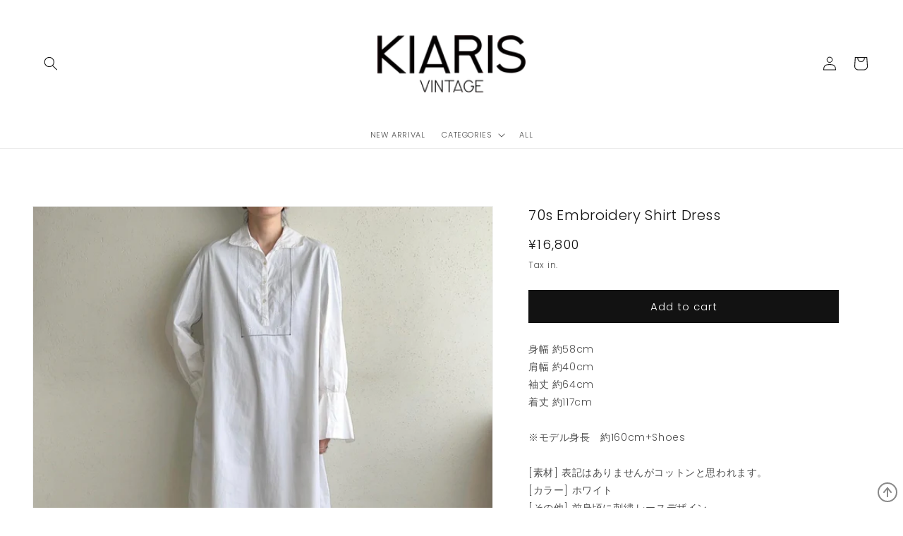

--- FILE ---
content_type: text/html; charset=utf-8
request_url: https://kiaris.com/products/70s-embroidery-shirt-dress
body_size: 24700
content:
<!doctype html>
<html class="no-js" lang="ja">
  <head>
    <meta charset="utf-8">
    <meta http-equiv="X-UA-Compatible" content="IE=edge">
    <meta name="viewport" content="width=device-width,initial-scale=1">
    <meta name="theme-color" content="">
    <link rel="canonical" href="https://kiaris.com/products/70s-embroidery-shirt-dress">
    <link rel="preconnect" href="https://cdn.shopify.com" crossorigin>

    <!-- Global site tag (gtag.js) - Google Analytics -->
    <script async src="https://www.googletagmanager.com/gtag/js?id=G-E23HXHFLEL"></script>
    <script>
      window.dataLayer = window.dataLayer || [];
      function gtag(){dataLayer.push(arguments);}
      gtag('js', new Date());
    
      gtag('config', 'G-E23HXHFLEL');
    </script><link rel="icon" type="image/png" href="//kiaris.com/cdn/shop/files/favicon-32x32.png?crop=center&height=32&v=1659495237&width=32"><link rel="preconnect" href="https://fonts.shopifycdn.com" crossorigin><title>
      70s Embroidery Shirt Dress
 &ndash; KIARIS vintage&amp;closet</title>

    
      <meta name="description" content="身幅 約58cm肩幅 約40cm袖丈 約64cm着丈 約117cm※モデル身長　約160cm+Shoes[素材] 表記はありませんがコットンと思われます。[カラー] ホワイト [その他] 前身頃に刺繍,レースデザイン袖はカフスボタン仕様（ボタンはありません）ベルトループがありますがベルトは付属しません[ダメージの有無]大きなダメージはありません(画像をご確認ください)">
    

    

<meta property="og:site_name" content="KIARIS vintage&amp;closet">
<meta property="og:url" content="https://kiaris.com/products/70s-embroidery-shirt-dress">
<meta property="og:title" content="70s Embroidery Shirt Dress">
<meta property="og:type" content="product">
<meta property="og:description" content="身幅 約58cm肩幅 約40cm袖丈 約64cm着丈 約117cm※モデル身長　約160cm+Shoes[素材] 表記はありませんがコットンと思われます。[カラー] ホワイト [その他] 前身頃に刺繍,レースデザイン袖はカフスボタン仕様（ボタンはありません）ベルトループがありますがベルトは付属しません[ダメージの有無]大きなダメージはありません(画像をご確認ください)"><meta property="og:image" content="http://kiaris.com/cdn/shop/products/aBjNtszVRHmR8G2Lcai7LQ_thumb_88b6.jpg?v=1680854756">
  <meta property="og:image:secure_url" content="https://kiaris.com/cdn/shop/products/aBjNtszVRHmR8G2Lcai7LQ_thumb_88b6.jpg?v=1680854756">
  <meta property="og:image:width" content="1024">
  <meta property="og:image:height" content="982"><meta property="og:price:amount" content="16,800">
  <meta property="og:price:currency" content="JPY"><meta name="twitter:card" content="summary_large_image">
<meta name="twitter:title" content="70s Embroidery Shirt Dress">
<meta name="twitter:description" content="身幅 約58cm肩幅 約40cm袖丈 約64cm着丈 約117cm※モデル身長　約160cm+Shoes[素材] 表記はありませんがコットンと思われます。[カラー] ホワイト [その他] 前身頃に刺繍,レースデザイン袖はカフスボタン仕様（ボタンはありません）ベルトループがありますがベルトは付属しません[ダメージの有無]大きなダメージはありません(画像をご確認ください)">


    <script src="//kiaris.com/cdn/shop/t/1/assets/global.js?v=24850326154503943211652060985" defer="defer"></script>
    <script>window.performance && window.performance.mark && window.performance.mark('shopify.content_for_header.start');</script><meta name="facebook-domain-verification" content="pu0dzsyj000ncll4yqyozq8jcpt8o4">
<meta id="shopify-digital-wallet" name="shopify-digital-wallet" content="/61827252429/digital_wallets/dialog">
<meta name="shopify-checkout-api-token" content="44405dbf9bb040de462816de74fc25ce">
<meta id="in-context-paypal-metadata" data-shop-id="61827252429" data-venmo-supported="false" data-environment="production" data-locale="ja_JP" data-paypal-v4="true" data-currency="JPY">
<link rel="alternate" type="application/json+oembed" href="https://kiaris.com/products/70s-embroidery-shirt-dress.oembed">
<script async="async" src="/checkouts/internal/preloads.js?locale=ja-JP"></script>
<link rel="preconnect" href="https://shop.app" crossorigin="anonymous">
<script async="async" src="https://shop.app/checkouts/internal/preloads.js?locale=ja-JP&shop_id=61827252429" crossorigin="anonymous"></script>
<script id="shopify-features" type="application/json">{"accessToken":"44405dbf9bb040de462816de74fc25ce","betas":["rich-media-storefront-analytics"],"domain":"kiaris.com","predictiveSearch":false,"shopId":61827252429,"locale":"ja"}</script>
<script>var Shopify = Shopify || {};
Shopify.shop = "kiaris-vintage-closet.myshopify.com";
Shopify.locale = "ja";
Shopify.currency = {"active":"JPY","rate":"1.0"};
Shopify.country = "JP";
Shopify.theme = {"name":"KIARIS","id":128982810829,"schema_name":"Dawn","schema_version":"5.0.0","theme_store_id":887,"role":"main"};
Shopify.theme.handle = "null";
Shopify.theme.style = {"id":null,"handle":null};
Shopify.cdnHost = "kiaris.com/cdn";
Shopify.routes = Shopify.routes || {};
Shopify.routes.root = "/";</script>
<script type="module">!function(o){(o.Shopify=o.Shopify||{}).modules=!0}(window);</script>
<script>!function(o){function n(){var o=[];function n(){o.push(Array.prototype.slice.apply(arguments))}return n.q=o,n}var t=o.Shopify=o.Shopify||{};t.loadFeatures=n(),t.autoloadFeatures=n()}(window);</script>
<script>
  window.ShopifyPay = window.ShopifyPay || {};
  window.ShopifyPay.apiHost = "shop.app\/pay";
  window.ShopifyPay.redirectState = null;
</script>
<script id="shop-js-analytics" type="application/json">{"pageType":"product"}</script>
<script defer="defer" async type="module" src="//kiaris.com/cdn/shopifycloud/shop-js/modules/v2/client.init-shop-cart-sync_BJFAoJgM.ja.esm.js"></script>
<script defer="defer" async type="module" src="//kiaris.com/cdn/shopifycloud/shop-js/modules/v2/chunk.common_BaQ0HiLN.esm.js"></script>
<script type="module">
  await import("//kiaris.com/cdn/shopifycloud/shop-js/modules/v2/client.init-shop-cart-sync_BJFAoJgM.ja.esm.js");
await import("//kiaris.com/cdn/shopifycloud/shop-js/modules/v2/chunk.common_BaQ0HiLN.esm.js");

  window.Shopify.SignInWithShop?.initShopCartSync?.({"fedCMEnabled":true,"windoidEnabled":true});

</script>
<script>
  window.Shopify = window.Shopify || {};
  if (!window.Shopify.featureAssets) window.Shopify.featureAssets = {};
  window.Shopify.featureAssets['shop-js'] = {"shop-cart-sync":["modules/v2/client.shop-cart-sync_D-TTwAz0.ja.esm.js","modules/v2/chunk.common_BaQ0HiLN.esm.js"],"init-fed-cm":["modules/v2/client.init-fed-cm_D1mkYA53.ja.esm.js","modules/v2/chunk.common_BaQ0HiLN.esm.js"],"init-shop-email-lookup-coordinator":["modules/v2/client.init-shop-email-lookup-coordinator_CWdwCyYB.ja.esm.js","modules/v2/chunk.common_BaQ0HiLN.esm.js"],"shop-cash-offers":["modules/v2/client.shop-cash-offers_BKFmn403.ja.esm.js","modules/v2/chunk.common_BaQ0HiLN.esm.js","modules/v2/chunk.modal_fs8e8m3G.esm.js"],"shop-button":["modules/v2/client.shop-button_BRsaFa8u.ja.esm.js","modules/v2/chunk.common_BaQ0HiLN.esm.js"],"init-windoid":["modules/v2/client.init-windoid_CwY42VUK.ja.esm.js","modules/v2/chunk.common_BaQ0HiLN.esm.js"],"avatar":["modules/v2/client.avatar_BTnouDA3.ja.esm.js"],"init-shop-cart-sync":["modules/v2/client.init-shop-cart-sync_BJFAoJgM.ja.esm.js","modules/v2/chunk.common_BaQ0HiLN.esm.js"],"shop-toast-manager":["modules/v2/client.shop-toast-manager_Bs6NgtWF.ja.esm.js","modules/v2/chunk.common_BaQ0HiLN.esm.js"],"pay-button":["modules/v2/client.pay-button_CJmvT5Ts.ja.esm.js","modules/v2/chunk.common_BaQ0HiLN.esm.js"],"shop-login-button":["modules/v2/client.shop-login-button_9i_TNwv6.ja.esm.js","modules/v2/chunk.common_BaQ0HiLN.esm.js","modules/v2/chunk.modal_fs8e8m3G.esm.js"],"init-customer-accounts-sign-up":["modules/v2/client.init-customer-accounts-sign-up_HZmdUoF2.ja.esm.js","modules/v2/client.shop-login-button_9i_TNwv6.ja.esm.js","modules/v2/chunk.common_BaQ0HiLN.esm.js","modules/v2/chunk.modal_fs8e8m3G.esm.js"],"init-shop-for-new-customer-accounts":["modules/v2/client.init-shop-for-new-customer-accounts_lOvvvdmA.ja.esm.js","modules/v2/client.shop-login-button_9i_TNwv6.ja.esm.js","modules/v2/chunk.common_BaQ0HiLN.esm.js","modules/v2/chunk.modal_fs8e8m3G.esm.js"],"init-customer-accounts":["modules/v2/client.init-customer-accounts_BhjJ4KFK.ja.esm.js","modules/v2/client.shop-login-button_9i_TNwv6.ja.esm.js","modules/v2/chunk.common_BaQ0HiLN.esm.js","modules/v2/chunk.modal_fs8e8m3G.esm.js"],"shop-follow-button":["modules/v2/client.shop-follow-button_COpB_dcQ.ja.esm.js","modules/v2/chunk.common_BaQ0HiLN.esm.js","modules/v2/chunk.modal_fs8e8m3G.esm.js"],"lead-capture":["modules/v2/client.lead-capture_BgaL5DMI.ja.esm.js","modules/v2/chunk.common_BaQ0HiLN.esm.js","modules/v2/chunk.modal_fs8e8m3G.esm.js"],"checkout-modal":["modules/v2/client.checkout-modal_C5d-xytk.ja.esm.js","modules/v2/chunk.common_BaQ0HiLN.esm.js","modules/v2/chunk.modal_fs8e8m3G.esm.js"],"shop-login":["modules/v2/client.shop-login_ByZqzcXh.ja.esm.js","modules/v2/chunk.common_BaQ0HiLN.esm.js","modules/v2/chunk.modal_fs8e8m3G.esm.js"],"payment-terms":["modules/v2/client.payment-terms_B3N_fC42.ja.esm.js","modules/v2/chunk.common_BaQ0HiLN.esm.js","modules/v2/chunk.modal_fs8e8m3G.esm.js"]};
</script>
<script id="__st">var __st={"a":61827252429,"offset":32400,"reqid":"2490fdbd-de7a-4a9a-bf5e-12d2eaa40755-1766837525","pageurl":"kiaris.com\/products\/70s-embroidery-shirt-dress","u":"2783628b9ee2","p":"product","rtyp":"product","rid":7205762662605};</script>
<script>window.ShopifyPaypalV4VisibilityTracking = true;</script>
<script id="captcha-bootstrap">!function(){'use strict';const t='contact',e='account',n='new_comment',o=[[t,t],['blogs',n],['comments',n],[t,'customer']],c=[[e,'customer_login'],[e,'guest_login'],[e,'recover_customer_password'],[e,'create_customer']],r=t=>t.map((([t,e])=>`form[action*='/${t}']:not([data-nocaptcha='true']) input[name='form_type'][value='${e}']`)).join(','),a=t=>()=>t?[...document.querySelectorAll(t)].map((t=>t.form)):[];function s(){const t=[...o],e=r(t);return a(e)}const i='password',u='form_key',d=['recaptcha-v3-token','g-recaptcha-response','h-captcha-response',i],f=()=>{try{return window.sessionStorage}catch{return}},m='__shopify_v',_=t=>t.elements[u];function p(t,e,n=!1){try{const o=window.sessionStorage,c=JSON.parse(o.getItem(e)),{data:r}=function(t){const{data:e,action:n}=t;return t[m]||n?{data:e,action:n}:{data:t,action:n}}(c);for(const[e,n]of Object.entries(r))t.elements[e]&&(t.elements[e].value=n);n&&o.removeItem(e)}catch(o){console.error('form repopulation failed',{error:o})}}const l='form_type',E='cptcha';function T(t){t.dataset[E]=!0}const w=window,h=w.document,L='Shopify',v='ce_forms',y='captcha';let A=!1;((t,e)=>{const n=(g='f06e6c50-85a8-45c8-87d0-21a2b65856fe',I='https://cdn.shopify.com/shopifycloud/storefront-forms-hcaptcha/ce_storefront_forms_captcha_hcaptcha.v1.5.2.iife.js',D={infoText:'hCaptchaによる保護',privacyText:'プライバシー',termsText:'利用規約'},(t,e,n)=>{const o=w[L][v],c=o.bindForm;if(c)return c(t,g,e,D).then(n);var r;o.q.push([[t,g,e,D],n]),r=I,A||(h.body.append(Object.assign(h.createElement('script'),{id:'captcha-provider',async:!0,src:r})),A=!0)});var g,I,D;w[L]=w[L]||{},w[L][v]=w[L][v]||{},w[L][v].q=[],w[L][y]=w[L][y]||{},w[L][y].protect=function(t,e){n(t,void 0,e),T(t)},Object.freeze(w[L][y]),function(t,e,n,w,h,L){const[v,y,A,g]=function(t,e,n){const i=e?o:[],u=t?c:[],d=[...i,...u],f=r(d),m=r(i),_=r(d.filter((([t,e])=>n.includes(e))));return[a(f),a(m),a(_),s()]}(w,h,L),I=t=>{const e=t.target;return e instanceof HTMLFormElement?e:e&&e.form},D=t=>v().includes(t);t.addEventListener('submit',(t=>{const e=I(t);if(!e)return;const n=D(e)&&!e.dataset.hcaptchaBound&&!e.dataset.recaptchaBound,o=_(e),c=g().includes(e)&&(!o||!o.value);(n||c)&&t.preventDefault(),c&&!n&&(function(t){try{if(!f())return;!function(t){const e=f();if(!e)return;const n=_(t);if(!n)return;const o=n.value;o&&e.removeItem(o)}(t);const e=Array.from(Array(32),(()=>Math.random().toString(36)[2])).join('');!function(t,e){_(t)||t.append(Object.assign(document.createElement('input'),{type:'hidden',name:u})),t.elements[u].value=e}(t,e),function(t,e){const n=f();if(!n)return;const o=[...t.querySelectorAll(`input[type='${i}']`)].map((({name:t})=>t)),c=[...d,...o],r={};for(const[a,s]of new FormData(t).entries())c.includes(a)||(r[a]=s);n.setItem(e,JSON.stringify({[m]:1,action:t.action,data:r}))}(t,e)}catch(e){console.error('failed to persist form',e)}}(e),e.submit())}));const S=(t,e)=>{t&&!t.dataset[E]&&(n(t,e.some((e=>e===t))),T(t))};for(const o of['focusin','change'])t.addEventListener(o,(t=>{const e=I(t);D(e)&&S(e,y())}));const B=e.get('form_key'),M=e.get(l),P=B&&M;t.addEventListener('DOMContentLoaded',(()=>{const t=y();if(P)for(const e of t)e.elements[l].value===M&&p(e,B);[...new Set([...A(),...v().filter((t=>'true'===t.dataset.shopifyCaptcha))])].forEach((e=>S(e,t)))}))}(h,new URLSearchParams(w.location.search),n,t,e,['guest_login'])})(!0,!0)}();</script>
<script integrity="sha256-4kQ18oKyAcykRKYeNunJcIwy7WH5gtpwJnB7kiuLZ1E=" data-source-attribution="shopify.loadfeatures" defer="defer" src="//kiaris.com/cdn/shopifycloud/storefront/assets/storefront/load_feature-a0a9edcb.js" crossorigin="anonymous"></script>
<script crossorigin="anonymous" defer="defer" src="//kiaris.com/cdn/shopifycloud/storefront/assets/shopify_pay/storefront-65b4c6d7.js?v=20250812"></script>
<script data-source-attribution="shopify.dynamic_checkout.dynamic.init">var Shopify=Shopify||{};Shopify.PaymentButton=Shopify.PaymentButton||{isStorefrontPortableWallets:!0,init:function(){window.Shopify.PaymentButton.init=function(){};var t=document.createElement("script");t.src="https://kiaris.com/cdn/shopifycloud/portable-wallets/latest/portable-wallets.ja.js",t.type="module",document.head.appendChild(t)}};
</script>
<script data-source-attribution="shopify.dynamic_checkout.buyer_consent">
  function portableWalletsHideBuyerConsent(e){var t=document.getElementById("shopify-buyer-consent"),n=document.getElementById("shopify-subscription-policy-button");t&&n&&(t.classList.add("hidden"),t.setAttribute("aria-hidden","true"),n.removeEventListener("click",e))}function portableWalletsShowBuyerConsent(e){var t=document.getElementById("shopify-buyer-consent"),n=document.getElementById("shopify-subscription-policy-button");t&&n&&(t.classList.remove("hidden"),t.removeAttribute("aria-hidden"),n.addEventListener("click",e))}window.Shopify?.PaymentButton&&(window.Shopify.PaymentButton.hideBuyerConsent=portableWalletsHideBuyerConsent,window.Shopify.PaymentButton.showBuyerConsent=portableWalletsShowBuyerConsent);
</script>
<script data-source-attribution="shopify.dynamic_checkout.cart.bootstrap">document.addEventListener("DOMContentLoaded",(function(){function t(){return document.querySelector("shopify-accelerated-checkout-cart, shopify-accelerated-checkout")}if(t())Shopify.PaymentButton.init();else{new MutationObserver((function(e,n){t()&&(Shopify.PaymentButton.init(),n.disconnect())})).observe(document.body,{childList:!0,subtree:!0})}}));
</script>
<link id="shopify-accelerated-checkout-styles" rel="stylesheet" media="screen" href="https://kiaris.com/cdn/shopifycloud/portable-wallets/latest/accelerated-checkout-backwards-compat.css" crossorigin="anonymous">
<style id="shopify-accelerated-checkout-cart">
        #shopify-buyer-consent {
  margin-top: 1em;
  display: inline-block;
  width: 100%;
}

#shopify-buyer-consent.hidden {
  display: none;
}

#shopify-subscription-policy-button {
  background: none;
  border: none;
  padding: 0;
  text-decoration: underline;
  font-size: inherit;
  cursor: pointer;
}

#shopify-subscription-policy-button::before {
  box-shadow: none;
}

      </style>
<script id="sections-script" data-sections="header,footer" defer="defer" src="//kiaris.com/cdn/shop/t/1/compiled_assets/scripts.js?3017"></script>
<script>window.performance && window.performance.mark && window.performance.mark('shopify.content_for_header.end');</script>


    <style data-shopify>
      @font-face {
  font-family: Poppins;
  font-weight: 300;
  font-style: normal;
  font-display: swap;
  src: url("//kiaris.com/cdn/fonts/poppins/poppins_n3.05f58335c3209cce17da4f1f1ab324ebe2982441.woff2") format("woff2"),
       url("//kiaris.com/cdn/fonts/poppins/poppins_n3.6971368e1f131d2c8ff8e3a44a36b577fdda3ff5.woff") format("woff");
}

      @font-face {
  font-family: Poppins;
  font-weight: 700;
  font-style: normal;
  font-display: swap;
  src: url("//kiaris.com/cdn/fonts/poppins/poppins_n7.56758dcf284489feb014a026f3727f2f20a54626.woff2") format("woff2"),
       url("//kiaris.com/cdn/fonts/poppins/poppins_n7.f34f55d9b3d3205d2cd6f64955ff4b36f0cfd8da.woff") format("woff");
}

      @font-face {
  font-family: Poppins;
  font-weight: 300;
  font-style: italic;
  font-display: swap;
  src: url("//kiaris.com/cdn/fonts/poppins/poppins_i3.8536b4423050219f608e17f134fe9ea3b01ed890.woff2") format("woff2"),
       url("//kiaris.com/cdn/fonts/poppins/poppins_i3.0f4433ada196bcabf726ed78f8e37e0995762f7f.woff") format("woff");
}

      @font-face {
  font-family: Poppins;
  font-weight: 700;
  font-style: italic;
  font-display: swap;
  src: url("//kiaris.com/cdn/fonts/poppins/poppins_i7.42fd71da11e9d101e1e6c7932199f925f9eea42d.woff2") format("woff2"),
       url("//kiaris.com/cdn/fonts/poppins/poppins_i7.ec8499dbd7616004e21155106d13837fff4cf556.woff") format("woff");
}

      @font-face {
  font-family: Poppins;
  font-weight: 300;
  font-style: normal;
  font-display: swap;
  src: url("//kiaris.com/cdn/fonts/poppins/poppins_n3.05f58335c3209cce17da4f1f1ab324ebe2982441.woff2") format("woff2"),
       url("//kiaris.com/cdn/fonts/poppins/poppins_n3.6971368e1f131d2c8ff8e3a44a36b577fdda3ff5.woff") format("woff");
}


      :root {
        --font-body-family: Poppins, sans-serif;
        --font-body-style: normal;
        --font-body-weight: 300;
        --font-body-weight-bold: 600;

        --font-heading-family: Poppins, sans-serif;
        --font-heading-style: normal;
        --font-heading-weight: 300;

        --font-body-scale: 1.0;
        --font-heading-scale: 1.0;

        --color-base-text: 18, 18, 18;
        --color-shadow: 18, 18, 18;
        --color-base-background-1: 255, 255, 255;
        --color-base-background-2: 243, 243, 243;
        --color-base-solid-button-labels: 255, 255, 255;
        --color-base-outline-button-labels: 18, 18, 18;
        --color-base-accent-1: 18, 18, 18;
        --color-base-accent-2: 51, 79, 180;
        --payment-terms-background-color: #ffffff;

        --gradient-base-background-1: #ffffff;
        --gradient-base-background-2: #f3f3f3;
        --gradient-base-accent-1: #121212;
        --gradient-base-accent-2: #334fb4;

        --media-padding: px;
        --media-border-opacity: 0.05;
        --media-border-width: 1px;
        --media-radius: 0px;
        --media-shadow-opacity: 0.0;
        --media-shadow-horizontal-offset: 0px;
        --media-shadow-vertical-offset: 4px;
        --media-shadow-blur-radius: 5px;

        --page-width: 160rem;
        --page-width-margin: 0rem;

        --card-image-padding: 0.0rem;
        --card-corner-radius: 0.0rem;
        --card-text-alignment: left;
        --card-border-width: 0.0rem;
        --card-border-opacity: 0.1;
        --card-shadow-opacity: 0.0;
        --card-shadow-horizontal-offset: 0.0rem;
        --card-shadow-vertical-offset: 0.4rem;
        --card-shadow-blur-radius: 0.5rem;

        --badge-corner-radius: 4.0rem;

        --popup-border-width: 1px;
        --popup-border-opacity: 0.1;
        --popup-corner-radius: 0px;
        --popup-shadow-opacity: 0.0;
        --popup-shadow-horizontal-offset: 0px;
        --popup-shadow-vertical-offset: 4px;
        --popup-shadow-blur-radius: 5px;

        --drawer-border-width: 1px;
        --drawer-border-opacity: 0.1;
        --drawer-shadow-opacity: 0.0;
        --drawer-shadow-horizontal-offset: 0px;
        --drawer-shadow-vertical-offset: 4px;
        --drawer-shadow-blur-radius: 5px;

        --spacing-sections-desktop: 0px;
        --spacing-sections-mobile: 0px;

        --grid-desktop-vertical-spacing: 8px;
        --grid-desktop-horizontal-spacing: 8px;
        --grid-mobile-vertical-spacing: 4px;
        --grid-mobile-horizontal-spacing: 4px;

        --text-boxes-border-opacity: 0.1;
        --text-boxes-border-width: 0px;
        --text-boxes-radius: 0px;
        --text-boxes-shadow-opacity: 0.0;
        --text-boxes-shadow-horizontal-offset: 0px;
        --text-boxes-shadow-vertical-offset: 4px;
        --text-boxes-shadow-blur-radius: 5px;

        --buttons-radius: 0px;
        --buttons-radius-outset: 0px;
        --buttons-border-width: 1px;
        --buttons-border-opacity: 1.0;
        --buttons-shadow-opacity: 0.0;
        --buttons-shadow-horizontal-offset: 0px;
        --buttons-shadow-vertical-offset: 4px;
        --buttons-shadow-blur-radius: 5px;
        --buttons-border-offset: 0px;

        --inputs-radius: 0px;
        --inputs-border-width: 1px;
        --inputs-border-opacity: 0.55;
        --inputs-shadow-opacity: 0.0;
        --inputs-shadow-horizontal-offset: 0px;
        --inputs-margin-offset: 0px;
        --inputs-shadow-vertical-offset: 4px;
        --inputs-shadow-blur-radius: 5px;
        --inputs-radius-outset: 0px;

        --variant-pills-radius: 40px;
        --variant-pills-border-width: 1px;
        --variant-pills-border-opacity: 0.55;
        --variant-pills-shadow-opacity: 0.0;
        --variant-pills-shadow-horizontal-offset: 0px;
        --variant-pills-shadow-vertical-offset: 4px;
        --variant-pills-shadow-blur-radius: 5px;
      }

      *,
      *::before,
      *::after {
        box-sizing: inherit;
      }

      html {
        box-sizing: border-box;
        font-size: calc(var(--font-body-scale) * 62.5%);
        height: 100%;
      }

      body {
        display: grid;
        grid-template-rows: auto auto 1fr auto;
        grid-template-columns: 100%;
        min-height: 100%;
        margin: 0;
        font-size: 1.2rem;
        letter-spacing: 0.06rem;
        line-height: calc(1 + 0.8 / var(--font-body-scale));
        font-family: var(--font-body-family);
        font-style: var(--font-body-style);
        font-weight: var(--font-body-weight);
      }

      @media screen and (min-width: 750px) {
        body {
          font-size: 1.4rem;
        }
      }
    </style>

    <link href="//kiaris.com/cdn/shop/t/1/assets/base.css?v=3547819801691294601656400621" rel="stylesheet" type="text/css" media="all" />
<link rel="preload" as="font" href="//kiaris.com/cdn/fonts/poppins/poppins_n3.05f58335c3209cce17da4f1f1ab324ebe2982441.woff2" type="font/woff2" crossorigin><link rel="preload" as="font" href="//kiaris.com/cdn/fonts/poppins/poppins_n3.05f58335c3209cce17da4f1f1ab324ebe2982441.woff2" type="font/woff2" crossorigin><script>document.documentElement.className = document.documentElement.className.replace('no-js', 'js');
    if (Shopify.designMode) {
      document.documentElement.classList.add('shopify-design-mode');
    }
    </script>
  <link href="https://monorail-edge.shopifysvc.com" rel="dns-prefetch">
<script>(function(){if ("sendBeacon" in navigator && "performance" in window) {try {var session_token_from_headers = performance.getEntriesByType('navigation')[0].serverTiming.find(x => x.name == '_s').description;} catch {var session_token_from_headers = undefined;}var session_cookie_matches = document.cookie.match(/_shopify_s=([^;]*)/);var session_token_from_cookie = session_cookie_matches && session_cookie_matches.length === 2 ? session_cookie_matches[1] : "";var session_token = session_token_from_headers || session_token_from_cookie || "";function handle_abandonment_event(e) {var entries = performance.getEntries().filter(function(entry) {return /monorail-edge.shopifysvc.com/.test(entry.name);});if (!window.abandonment_tracked && entries.length === 0) {window.abandonment_tracked = true;var currentMs = Date.now();var navigation_start = performance.timing.navigationStart;var payload = {shop_id: 61827252429,url: window.location.href,navigation_start,duration: currentMs - navigation_start,session_token,page_type: "product"};window.navigator.sendBeacon("https://monorail-edge.shopifysvc.com/v1/produce", JSON.stringify({schema_id: "online_store_buyer_site_abandonment/1.1",payload: payload,metadata: {event_created_at_ms: currentMs,event_sent_at_ms: currentMs}}));}}window.addEventListener('pagehide', handle_abandonment_event);}}());</script>
<script id="web-pixels-manager-setup">(function e(e,d,r,n,o){if(void 0===o&&(o={}),!Boolean(null===(a=null===(i=window.Shopify)||void 0===i?void 0:i.analytics)||void 0===a?void 0:a.replayQueue)){var i,a;window.Shopify=window.Shopify||{};var t=window.Shopify;t.analytics=t.analytics||{};var s=t.analytics;s.replayQueue=[],s.publish=function(e,d,r){return s.replayQueue.push([e,d,r]),!0};try{self.performance.mark("wpm:start")}catch(e){}var l=function(){var e={modern:/Edge?\/(1{2}[4-9]|1[2-9]\d|[2-9]\d{2}|\d{4,})\.\d+(\.\d+|)|Firefox\/(1{2}[4-9]|1[2-9]\d|[2-9]\d{2}|\d{4,})\.\d+(\.\d+|)|Chrom(ium|e)\/(9{2}|\d{3,})\.\d+(\.\d+|)|(Maci|X1{2}).+ Version\/(15\.\d+|(1[6-9]|[2-9]\d|\d{3,})\.\d+)([,.]\d+|)( \(\w+\)|)( Mobile\/\w+|) Safari\/|Chrome.+OPR\/(9{2}|\d{3,})\.\d+\.\d+|(CPU[ +]OS|iPhone[ +]OS|CPU[ +]iPhone|CPU IPhone OS|CPU iPad OS)[ +]+(15[._]\d+|(1[6-9]|[2-9]\d|\d{3,})[._]\d+)([._]\d+|)|Android:?[ /-](13[3-9]|1[4-9]\d|[2-9]\d{2}|\d{4,})(\.\d+|)(\.\d+|)|Android.+Firefox\/(13[5-9]|1[4-9]\d|[2-9]\d{2}|\d{4,})\.\d+(\.\d+|)|Android.+Chrom(ium|e)\/(13[3-9]|1[4-9]\d|[2-9]\d{2}|\d{4,})\.\d+(\.\d+|)|SamsungBrowser\/([2-9]\d|\d{3,})\.\d+/,legacy:/Edge?\/(1[6-9]|[2-9]\d|\d{3,})\.\d+(\.\d+|)|Firefox\/(5[4-9]|[6-9]\d|\d{3,})\.\d+(\.\d+|)|Chrom(ium|e)\/(5[1-9]|[6-9]\d|\d{3,})\.\d+(\.\d+|)([\d.]+$|.*Safari\/(?![\d.]+ Edge\/[\d.]+$))|(Maci|X1{2}).+ Version\/(10\.\d+|(1[1-9]|[2-9]\d|\d{3,})\.\d+)([,.]\d+|)( \(\w+\)|)( Mobile\/\w+|) Safari\/|Chrome.+OPR\/(3[89]|[4-9]\d|\d{3,})\.\d+\.\d+|(CPU[ +]OS|iPhone[ +]OS|CPU[ +]iPhone|CPU IPhone OS|CPU iPad OS)[ +]+(10[._]\d+|(1[1-9]|[2-9]\d|\d{3,})[._]\d+)([._]\d+|)|Android:?[ /-](13[3-9]|1[4-9]\d|[2-9]\d{2}|\d{4,})(\.\d+|)(\.\d+|)|Mobile Safari.+OPR\/([89]\d|\d{3,})\.\d+\.\d+|Android.+Firefox\/(13[5-9]|1[4-9]\d|[2-9]\d{2}|\d{4,})\.\d+(\.\d+|)|Android.+Chrom(ium|e)\/(13[3-9]|1[4-9]\d|[2-9]\d{2}|\d{4,})\.\d+(\.\d+|)|Android.+(UC? ?Browser|UCWEB|U3)[ /]?(15\.([5-9]|\d{2,})|(1[6-9]|[2-9]\d|\d{3,})\.\d+)\.\d+|SamsungBrowser\/(5\.\d+|([6-9]|\d{2,})\.\d+)|Android.+MQ{2}Browser\/(14(\.(9|\d{2,})|)|(1[5-9]|[2-9]\d|\d{3,})(\.\d+|))(\.\d+|)|K[Aa][Ii]OS\/(3\.\d+|([4-9]|\d{2,})\.\d+)(\.\d+|)/},d=e.modern,r=e.legacy,n=navigator.userAgent;return n.match(d)?"modern":n.match(r)?"legacy":"unknown"}(),u="modern"===l?"modern":"legacy",c=(null!=n?n:{modern:"",legacy:""})[u],f=function(e){return[e.baseUrl,"/wpm","/b",e.hashVersion,"modern"===e.buildTarget?"m":"l",".js"].join("")}({baseUrl:d,hashVersion:r,buildTarget:u}),m=function(e){var d=e.version,r=e.bundleTarget,n=e.surface,o=e.pageUrl,i=e.monorailEndpoint;return{emit:function(e){var a=e.status,t=e.errorMsg,s=(new Date).getTime(),l=JSON.stringify({metadata:{event_sent_at_ms:s},events:[{schema_id:"web_pixels_manager_load/3.1",payload:{version:d,bundle_target:r,page_url:o,status:a,surface:n,error_msg:t},metadata:{event_created_at_ms:s}}]});if(!i)return console&&console.warn&&console.warn("[Web Pixels Manager] No Monorail endpoint provided, skipping logging."),!1;try{return self.navigator.sendBeacon.bind(self.navigator)(i,l)}catch(e){}var u=new XMLHttpRequest;try{return u.open("POST",i,!0),u.setRequestHeader("Content-Type","text/plain"),u.send(l),!0}catch(e){return console&&console.warn&&console.warn("[Web Pixels Manager] Got an unhandled error while logging to Monorail."),!1}}}}({version:r,bundleTarget:l,surface:e.surface,pageUrl:self.location.href,monorailEndpoint:e.monorailEndpoint});try{o.browserTarget=l,function(e){var d=e.src,r=e.async,n=void 0===r||r,o=e.onload,i=e.onerror,a=e.sri,t=e.scriptDataAttributes,s=void 0===t?{}:t,l=document.createElement("script"),u=document.querySelector("head"),c=document.querySelector("body");if(l.async=n,l.src=d,a&&(l.integrity=a,l.crossOrigin="anonymous"),s)for(var f in s)if(Object.prototype.hasOwnProperty.call(s,f))try{l.dataset[f]=s[f]}catch(e){}if(o&&l.addEventListener("load",o),i&&l.addEventListener("error",i),u)u.appendChild(l);else{if(!c)throw new Error("Did not find a head or body element to append the script");c.appendChild(l)}}({src:f,async:!0,onload:function(){if(!function(){var e,d;return Boolean(null===(d=null===(e=window.Shopify)||void 0===e?void 0:e.analytics)||void 0===d?void 0:d.initialized)}()){var d=window.webPixelsManager.init(e)||void 0;if(d){var r=window.Shopify.analytics;r.replayQueue.forEach((function(e){var r=e[0],n=e[1],o=e[2];d.publishCustomEvent(r,n,o)})),r.replayQueue=[],r.publish=d.publishCustomEvent,r.visitor=d.visitor,r.initialized=!0}}},onerror:function(){return m.emit({status:"failed",errorMsg:"".concat(f," has failed to load")})},sri:function(e){var d=/^sha384-[A-Za-z0-9+/=]+$/;return"string"==typeof e&&d.test(e)}(c)?c:"",scriptDataAttributes:o}),m.emit({status:"loading"})}catch(e){m.emit({status:"failed",errorMsg:(null==e?void 0:e.message)||"Unknown error"})}}})({shopId: 61827252429,storefrontBaseUrl: "https://kiaris.com",extensionsBaseUrl: "https://extensions.shopifycdn.com/cdn/shopifycloud/web-pixels-manager",monorailEndpoint: "https://monorail-edge.shopifysvc.com/unstable/produce_batch",surface: "storefront-renderer",enabledBetaFlags: ["2dca8a86","a0d5f9d2"],webPixelsConfigList: [{"id":"335053005","configuration":"{\"pixel_id\":\"409018995571465\",\"pixel_type\":\"facebook_pixel\"}","eventPayloadVersion":"v1","runtimeContext":"OPEN","scriptVersion":"ca16bc87fe92b6042fbaa3acc2fbdaa6","type":"APP","apiClientId":2329312,"privacyPurposes":["ANALYTICS","MARKETING","SALE_OF_DATA"],"dataSharingAdjustments":{"protectedCustomerApprovalScopes":["read_customer_address","read_customer_email","read_customer_name","read_customer_personal_data","read_customer_phone"]}},{"id":"shopify-app-pixel","configuration":"{}","eventPayloadVersion":"v1","runtimeContext":"STRICT","scriptVersion":"0450","apiClientId":"shopify-pixel","type":"APP","privacyPurposes":["ANALYTICS","MARKETING"]},{"id":"shopify-custom-pixel","eventPayloadVersion":"v1","runtimeContext":"LAX","scriptVersion":"0450","apiClientId":"shopify-pixel","type":"CUSTOM","privacyPurposes":["ANALYTICS","MARKETING"]}],isMerchantRequest: false,initData: {"shop":{"name":"KIARIS vintage\u0026closet","paymentSettings":{"currencyCode":"JPY"},"myshopifyDomain":"kiaris-vintage-closet.myshopify.com","countryCode":"JP","storefrontUrl":"https:\/\/kiaris.com"},"customer":null,"cart":null,"checkout":null,"productVariants":[{"price":{"amount":16800.0,"currencyCode":"JPY"},"product":{"title":"70s Embroidery Shirt Dress","vendor":"KIARIS vintage\u0026closet","id":"7205762662605","untranslatedTitle":"70s Embroidery Shirt Dress","url":"\/products\/70s-embroidery-shirt-dress","type":"ワンピース"},"id":"41569277116621","image":{"src":"\/\/kiaris.com\/cdn\/shop\/products\/aBjNtszVRHmR8G2Lcai7LQ_thumb_88b6.jpg?v=1680854756"},"sku":"","title":"Default Title","untranslatedTitle":"Default Title"}],"purchasingCompany":null},},"https://kiaris.com/cdn","da62cc92w68dfea28pcf9825a4m392e00d0",{"modern":"","legacy":""},{"shopId":"61827252429","storefrontBaseUrl":"https:\/\/kiaris.com","extensionBaseUrl":"https:\/\/extensions.shopifycdn.com\/cdn\/shopifycloud\/web-pixels-manager","surface":"storefront-renderer","enabledBetaFlags":"[\"2dca8a86\", \"a0d5f9d2\"]","isMerchantRequest":"false","hashVersion":"da62cc92w68dfea28pcf9825a4m392e00d0","publish":"custom","events":"[[\"page_viewed\",{}],[\"product_viewed\",{\"productVariant\":{\"price\":{\"amount\":16800.0,\"currencyCode\":\"JPY\"},\"product\":{\"title\":\"70s Embroidery Shirt Dress\",\"vendor\":\"KIARIS vintage\u0026closet\",\"id\":\"7205762662605\",\"untranslatedTitle\":\"70s Embroidery Shirt Dress\",\"url\":\"\/products\/70s-embroidery-shirt-dress\",\"type\":\"ワンピース\"},\"id\":\"41569277116621\",\"image\":{\"src\":\"\/\/kiaris.com\/cdn\/shop\/products\/aBjNtszVRHmR8G2Lcai7LQ_thumb_88b6.jpg?v=1680854756\"},\"sku\":\"\",\"title\":\"Default Title\",\"untranslatedTitle\":\"Default Title\"}}]]"});</script><script>
  window.ShopifyAnalytics = window.ShopifyAnalytics || {};
  window.ShopifyAnalytics.meta = window.ShopifyAnalytics.meta || {};
  window.ShopifyAnalytics.meta.currency = 'JPY';
  var meta = {"product":{"id":7205762662605,"gid":"gid:\/\/shopify\/Product\/7205762662605","vendor":"KIARIS vintage\u0026closet","type":"ワンピース","handle":"70s-embroidery-shirt-dress","variants":[{"id":41569277116621,"price":1680000,"name":"70s Embroidery Shirt Dress","public_title":null,"sku":""}],"remote":false},"page":{"pageType":"product","resourceType":"product","resourceId":7205762662605,"requestId":"2490fdbd-de7a-4a9a-bf5e-12d2eaa40755-1766837525"}};
  for (var attr in meta) {
    window.ShopifyAnalytics.meta[attr] = meta[attr];
  }
</script>
<script class="analytics">
  (function () {
    var customDocumentWrite = function(content) {
      var jquery = null;

      if (window.jQuery) {
        jquery = window.jQuery;
      } else if (window.Checkout && window.Checkout.$) {
        jquery = window.Checkout.$;
      }

      if (jquery) {
        jquery('body').append(content);
      }
    };

    var hasLoggedConversion = function(token) {
      if (token) {
        return document.cookie.indexOf('loggedConversion=' + token) !== -1;
      }
      return false;
    }

    var setCookieIfConversion = function(token) {
      if (token) {
        var twoMonthsFromNow = new Date(Date.now());
        twoMonthsFromNow.setMonth(twoMonthsFromNow.getMonth() + 2);

        document.cookie = 'loggedConversion=' + token + '; expires=' + twoMonthsFromNow;
      }
    }

    var trekkie = window.ShopifyAnalytics.lib = window.trekkie = window.trekkie || [];
    if (trekkie.integrations) {
      return;
    }
    trekkie.methods = [
      'identify',
      'page',
      'ready',
      'track',
      'trackForm',
      'trackLink'
    ];
    trekkie.factory = function(method) {
      return function() {
        var args = Array.prototype.slice.call(arguments);
        args.unshift(method);
        trekkie.push(args);
        return trekkie;
      };
    };
    for (var i = 0; i < trekkie.methods.length; i++) {
      var key = trekkie.methods[i];
      trekkie[key] = trekkie.factory(key);
    }
    trekkie.load = function(config) {
      trekkie.config = config || {};
      trekkie.config.initialDocumentCookie = document.cookie;
      var first = document.getElementsByTagName('script')[0];
      var script = document.createElement('script');
      script.type = 'text/javascript';
      script.onerror = function(e) {
        var scriptFallback = document.createElement('script');
        scriptFallback.type = 'text/javascript';
        scriptFallback.onerror = function(error) {
                var Monorail = {
      produce: function produce(monorailDomain, schemaId, payload) {
        var currentMs = new Date().getTime();
        var event = {
          schema_id: schemaId,
          payload: payload,
          metadata: {
            event_created_at_ms: currentMs,
            event_sent_at_ms: currentMs
          }
        };
        return Monorail.sendRequest("https://" + monorailDomain + "/v1/produce", JSON.stringify(event));
      },
      sendRequest: function sendRequest(endpointUrl, payload) {
        // Try the sendBeacon API
        if (window && window.navigator && typeof window.navigator.sendBeacon === 'function' && typeof window.Blob === 'function' && !Monorail.isIos12()) {
          var blobData = new window.Blob([payload], {
            type: 'text/plain'
          });

          if (window.navigator.sendBeacon(endpointUrl, blobData)) {
            return true;
          } // sendBeacon was not successful

        } // XHR beacon

        var xhr = new XMLHttpRequest();

        try {
          xhr.open('POST', endpointUrl);
          xhr.setRequestHeader('Content-Type', 'text/plain');
          xhr.send(payload);
        } catch (e) {
          console.log(e);
        }

        return false;
      },
      isIos12: function isIos12() {
        return window.navigator.userAgent.lastIndexOf('iPhone; CPU iPhone OS 12_') !== -1 || window.navigator.userAgent.lastIndexOf('iPad; CPU OS 12_') !== -1;
      }
    };
    Monorail.produce('monorail-edge.shopifysvc.com',
      'trekkie_storefront_load_errors/1.1',
      {shop_id: 61827252429,
      theme_id: 128982810829,
      app_name: "storefront",
      context_url: window.location.href,
      source_url: "//kiaris.com/cdn/s/trekkie.storefront.8f32c7f0b513e73f3235c26245676203e1209161.min.js"});

        };
        scriptFallback.async = true;
        scriptFallback.src = '//kiaris.com/cdn/s/trekkie.storefront.8f32c7f0b513e73f3235c26245676203e1209161.min.js';
        first.parentNode.insertBefore(scriptFallback, first);
      };
      script.async = true;
      script.src = '//kiaris.com/cdn/s/trekkie.storefront.8f32c7f0b513e73f3235c26245676203e1209161.min.js';
      first.parentNode.insertBefore(script, first);
    };
    trekkie.load(
      {"Trekkie":{"appName":"storefront","development":false,"defaultAttributes":{"shopId":61827252429,"isMerchantRequest":null,"themeId":128982810829,"themeCityHash":"2611899133380399531","contentLanguage":"ja","currency":"JPY","eventMetadataId":"41c9beb9-4e1e-4823-bbbf-4061391c98f1"},"isServerSideCookieWritingEnabled":true,"monorailRegion":"shop_domain","enabledBetaFlags":["65f19447"]},"Session Attribution":{},"S2S":{"facebookCapiEnabled":true,"source":"trekkie-storefront-renderer","apiClientId":580111}}
    );

    var loaded = false;
    trekkie.ready(function() {
      if (loaded) return;
      loaded = true;

      window.ShopifyAnalytics.lib = window.trekkie;

      var originalDocumentWrite = document.write;
      document.write = customDocumentWrite;
      try { window.ShopifyAnalytics.merchantGoogleAnalytics.call(this); } catch(error) {};
      document.write = originalDocumentWrite;

      window.ShopifyAnalytics.lib.page(null,{"pageType":"product","resourceType":"product","resourceId":7205762662605,"requestId":"2490fdbd-de7a-4a9a-bf5e-12d2eaa40755-1766837525","shopifyEmitted":true});

      var match = window.location.pathname.match(/checkouts\/(.+)\/(thank_you|post_purchase)/)
      var token = match? match[1]: undefined;
      if (!hasLoggedConversion(token)) {
        setCookieIfConversion(token);
        window.ShopifyAnalytics.lib.track("Viewed Product",{"currency":"JPY","variantId":41569277116621,"productId":7205762662605,"productGid":"gid:\/\/shopify\/Product\/7205762662605","name":"70s Embroidery Shirt Dress","price":"16800","sku":"","brand":"KIARIS vintage\u0026closet","variant":null,"category":"ワンピース","nonInteraction":true,"remote":false},undefined,undefined,{"shopifyEmitted":true});
      window.ShopifyAnalytics.lib.track("monorail:\/\/trekkie_storefront_viewed_product\/1.1",{"currency":"JPY","variantId":41569277116621,"productId":7205762662605,"productGid":"gid:\/\/shopify\/Product\/7205762662605","name":"70s Embroidery Shirt Dress","price":"16800","sku":"","brand":"KIARIS vintage\u0026closet","variant":null,"category":"ワンピース","nonInteraction":true,"remote":false,"referer":"https:\/\/kiaris.com\/products\/70s-embroidery-shirt-dress"});
      }
    });


        var eventsListenerScript = document.createElement('script');
        eventsListenerScript.async = true;
        eventsListenerScript.src = "//kiaris.com/cdn/shopifycloud/storefront/assets/shop_events_listener-3da45d37.js";
        document.getElementsByTagName('head')[0].appendChild(eventsListenerScript);

})();</script>
<script
  defer
  src="https://kiaris.com/cdn/shopifycloud/perf-kit/shopify-perf-kit-2.1.2.min.js"
  data-application="storefront-renderer"
  data-shop-id="61827252429"
  data-render-region="gcp-us-central1"
  data-page-type="product"
  data-theme-instance-id="128982810829"
  data-theme-name="Dawn"
  data-theme-version="5.0.0"
  data-monorail-region="shop_domain"
  data-resource-timing-sampling-rate="10"
  data-shs="true"
  data-shs-beacon="true"
  data-shs-export-with-fetch="true"
  data-shs-logs-sample-rate="1"
  data-shs-beacon-endpoint="https://kiaris.com/api/collect"
></script>
</head>

  <body class="gradient" id="top">
    <a class="skip-to-content-link button visually-hidden" href="#MainContent">
      コンテンツに進む
    </a>

    <div id="shopify-section-announcement-bar" class="shopify-section"><div class="announcement-bar color-accent-1 gradient" role="region" aria-label="告知" ></div>
</div>
    <div id="shopify-section-header" class="shopify-section section-header"><link rel="stylesheet" href="//kiaris.com/cdn/shop/t/1/assets/component-list-menu.css?v=151968516119678728991652060988" media="print" onload="this.media='all'">
<link rel="stylesheet" href="//kiaris.com/cdn/shop/t/1/assets/component-search.css?v=96455689198851321781652060973" media="print" onload="this.media='all'">
<link rel="stylesheet" href="//kiaris.com/cdn/shop/t/1/assets/component-menu-drawer.css?v=149888310734101307361655114197" media="print" onload="this.media='all'">
<link rel="stylesheet" href="//kiaris.com/cdn/shop/t/1/assets/component-cart-notification.css?v=119852831333870967341652060970" media="print" onload="this.media='all'">
<link rel="stylesheet" href="//kiaris.com/cdn/shop/t/1/assets/component-cart-items.css?v=23917223812499722491652061002" media="print" onload="this.media='all'"><link rel="stylesheet" href="//kiaris.com/cdn/shop/t/1/assets/component-mega-menu.css?v=160685046292785592351655004645" media="print" onload="this.media='all'">
  <noscript><link href="//kiaris.com/cdn/shop/t/1/assets/component-mega-menu.css?v=160685046292785592351655004645" rel="stylesheet" type="text/css" media="all" /></noscript><noscript><link href="//kiaris.com/cdn/shop/t/1/assets/component-list-menu.css?v=151968516119678728991652060988" rel="stylesheet" type="text/css" media="all" /></noscript>
<noscript><link href="//kiaris.com/cdn/shop/t/1/assets/component-search.css?v=96455689198851321781652060973" rel="stylesheet" type="text/css" media="all" /></noscript>
<noscript><link href="//kiaris.com/cdn/shop/t/1/assets/component-menu-drawer.css?v=149888310734101307361655114197" rel="stylesheet" type="text/css" media="all" /></noscript>
<noscript><link href="//kiaris.com/cdn/shop/t/1/assets/component-cart-notification.css?v=119852831333870967341652060970" rel="stylesheet" type="text/css" media="all" /></noscript>
<noscript><link href="//kiaris.com/cdn/shop/t/1/assets/component-cart-items.css?v=23917223812499722491652061002" rel="stylesheet" type="text/css" media="all" /></noscript>

<style>
  header-drawer {
    justify-self: start;
    margin-left: -1.2rem;
  }

  @media screen and (min-width: 990px) {
    header-drawer {
      display: none;
    }
  }

  .menu-drawer-container {
    display: flex;
  }

  .list-menu {
    list-style: none;
    padding: 0;
    margin: 0;
  }

  .list-menu--inline {
    display: inline-flex;
    flex-wrap: wrap;
  }

  summary.list-menu__item {
    padding-right: 2.7rem;
  }

  .list-menu__item {
/*     display: flex; */
    display: block;
    align-items: center;
    line-height: calc(1 + 0.3 / var(--font-body-scale));
    text-align: center;
  }

  .list-menu__item--link {
    text-decoration: none;
    padding-bottom: 1rem;
    padding-top: 1rem;
    line-height: calc(1 + 0.8 / var(--font-body-scale));
  }

  @media screen and (min-width: 750px) {
    .list-menu__item--link {
      padding-bottom: 0.5rem;
      padding-top: 0.5rem;
    }
  }
</style><style data-shopify>.section-header {
    margin-bottom: 0px;
  }

  @media screen and (min-width: 750px) {
    .section-header {
      margin-bottom: 0px;
    }
  }</style><script src="//kiaris.com/cdn/shop/t/1/assets/details-disclosure.js?v=153497636716254413831652060997" defer="defer"></script>
<script src="//kiaris.com/cdn/shop/t/1/assets/details-modal.js?v=4511761896672669691652060996" defer="defer"></script>
<script src="//kiaris.com/cdn/shop/t/1/assets/cart-notification.js?v=146771965050272264641652060975" defer="defer"></script>

<svg xmlns="http://www.w3.org/2000/svg" class="hidden">
  <symbol id="icon-search" viewbox="0 0 18 19" fill="none">
    <path fill-rule="evenodd" clip-rule="evenodd" d="M11.03 11.68A5.784 5.784 0 112.85 3.5a5.784 5.784 0 018.18 8.18zm.26 1.12a6.78 6.78 0 11.72-.7l5.4 5.4a.5.5 0 11-.71.7l-5.41-5.4z" fill="currentColor"/>
  </symbol>

  <symbol id="icon-close" class="icon icon-close" fill="none" viewBox="0 0 18 17">
    <path d="M.865 15.978a.5.5 0 00.707.707l7.433-7.431 7.579 7.282a.501.501 0 00.846-.37.5.5 0 00-.153-.351L9.712 8.546l7.417-7.416a.5.5 0 10-.707-.708L8.991 7.853 1.413.573a.5.5 0 10-.693.72l7.563 7.268-7.418 7.417z" fill="currentColor">
  </symbol>
</svg>
<sticky-header class="header-wrapper color-background-1 gradient header-wrapper--border-bottom">
  <header class="header header--top-center page-width header--has-menu"><details-modal class="header__search">
        <details>
          <summary class="header__icon header__icon--search header__icon--summary link focus-inset modal__toggle" aria-haspopup="dialog" aria-label="検索">
            <span>
              <svg class="modal__toggle-open icon icon-search" aria-hidden="true" focusable="false" role="presentation">
                <use href="#icon-search">
              </svg>
              <svg class="modal__toggle-close icon icon-close" aria-hidden="true" focusable="false" role="presentation">
                <use href="#icon-close">
              </svg>
            </span>
          </summary>
          <div class="search-modal modal__content gradient" role="dialog" aria-modal="true" aria-label="検索">
            <div class="modal-overlay"></div>
            <div class="search-modal__content search-modal__content-bottom" tabindex="-1"><form action="/search" method="get" role="search" class="search search-modal__form">
                  <div class="field">
                    <input class="search__input field__input"
                      id="Search-In-Modal-1"
                      type="search"
                      name="q"
                      value=""
                      placeholder="検索">
                    <label class="field__label" for="Search-In-Modal-1">検索</label>
                    <input type="hidden" name="options[prefix]" value="last">
                    <button class="search__button field__button" aria-label="検索">
                      <svg class="icon icon-search" aria-hidden="true" focusable="false" role="presentation">
                        <use href="#icon-search">
                      </svg>
                    </button>
                  </div></form><button type="button" class="modal__close-button link link--text focus-inset" aria-label="閉じる">
                <svg class="icon icon-close" aria-hidden="true" focusable="false" role="presentation">
                  <use href="#icon-close">
                </svg>
              </button>
            </div>
          </div>
        </details>
      </details-modal><a href="/" class="header__heading-link link link--text focus-inset"><img srcset="//kiaris.com/cdn/shop/files/logo_new.png?v=1654847170&width=190 1x, //kiaris.com/cdn/shop/files/logo_new.png?v=1654847170&width=380 2x"
              src="//kiaris.com/cdn/shop/files/logo_new.png?v=1654847170&width=190"
              loading="lazy"
              class="header__heading-logo"
              width="500"
              height="193"
              alt="KIARIS vintage&amp;closet"
            ></a><nav class="header__inline-menu">
          <ul class="list-menu list-menu--inline" role="list"><li><a href="/collections/new-arrival" class="header__menu-item header__menu-item list-menu__item link link--text focus-inset">
                    <span>NEW ARRIVAL</span>
                  </a></li><li><header-menu>
                    <details id="Details-HeaderMenu-2" class="mega-menu">
                      <summary class="header__menu-item list-menu__item link focus-inset">
                        <span>CATEGORIES</span>
                        <svg aria-hidden="true" focusable="false" role="presentation" class="icon icon-caret" viewBox="0 0 10 6">
  <path fill-rule="evenodd" clip-rule="evenodd" d="M9.354.646a.5.5 0 00-.708 0L5 4.293 1.354.646a.5.5 0 00-.708.708l4 4a.5.5 0 00.708 0l4-4a.5.5 0 000-.708z" fill="currentColor">
</svg>

                      </summary>
                      <div id="MegaMenu-Content-2" class="mega-menu__content gradient motion-reduce global-settings-popup" tabindex="-1">
                        <ul class="mega-menu__list page-width" role="list"><li>
                              <a href="/collections/tops" class="mega-menu__link mega-menu__link--level-2 link">
                                TOPS
                              </a><ul class="list-unstyled" role="list"><li>
                                      <a href="/collections/tops" class="mega-menu__link link">
                                        ALL
                                      </a>
                                    </li><li>
                                      <a href="/collections/blouses" class="mega-menu__link link">
                                        BLOUSES
                                      </a>
                                    </li><li>
                                      <a href="/collections/tees_sweatshirts" class="mega-menu__link link">
                                        TEES &amp; SEATSHIRTS
                                      </a>
                                    </li><li>
                                      <a href="/collections/knitwear" class="mega-menu__link link">
                                        KNITWEAR
                                      </a>
                                    </li></ul></li><li>
                              <a href="/collections/bottoms" class="mega-menu__link mega-menu__link--level-2 link">
                                BOTTOMS
                              </a><ul class="list-unstyled" role="list"><li>
                                      <a href="/collections/bottoms" class="mega-menu__link link">
                                        ALL
                                      </a>
                                    </li><li>
                                      <a href="/collections/pants" class="mega-menu__link link">
                                        PANTS
                                      </a>
                                    </li><li>
                                      <a href="/collections/skirts" class="mega-menu__link link">
                                        SKIRTS
                                      </a>
                                    </li><li>
                                      <a href="/collections/denim" class="mega-menu__link link">
                                        DENIM
                                      </a>
                                    </li></ul></li><li>
                              <a href="/collections/dresses" class="mega-menu__link mega-menu__link--level-2 link">
                                DRESSES
                              </a></li><li>
                              <a href="/collections/outerwear" class="mega-menu__link mega-menu__link--level-2 link">
                                OUTERWEAR
                              </a><ul class="list-unstyled" role="list"><li>
                                      <a href="/collections/outerwear" class="mega-menu__link link">
                                        ALL
                                      </a>
                                    </li><li>
                                      <a href="/collections/jackets" class="mega-menu__link link">
                                        JACKETS
                                      </a>
                                    </li><li>
                                      <a href="/collections/coat" class="mega-menu__link link">
                                        COATS
                                      </a>
                                    </li></ul></li><li>
                              <a href="/collections/mens-wear" class="mega-menu__link mega-menu__link--level-2 link">
                                MENS WEAR
                              </a></li><li>
                              <a href="/collections/accessories" class="mega-menu__link mega-menu__link--level-2 link">
                                ACCESSORIES
                              </a></li><li>
                              <a href="/collections/other" class="mega-menu__link mega-menu__link--level-2 link">
                                OTHER
                              </a><ul class="list-unstyled" role="list"><li>
                                      <a href="/collections/other" class="mega-menu__link link">
                                        ALL
                                      </a>
                                    </li><li>
                                      <a href="/collections/kruad" class="mega-menu__link link">
                                        Kraud
                                      </a>
                                    </li><li>
                                      <a href="/collections/incausa" class="mega-menu__link link">
                                        INCAUSA
                                      </a>
                                    </li></ul></li><li>
                              <a href="/collections/objects" class="mega-menu__link mega-menu__link--level-2 link">
                                OBJECTS
                              </a></li></ul>
                      </div>
                    </details>
                  </header-menu></li><li><a href="/collections/all" class="header__menu-item header__menu-item list-menu__item link link--text focus-inset">
                    <span>ALL</span>
                  </a></li></ul>
        </nav><div class="header__icons">
      <details-modal class="header__search">
        <details>
          <summary class="header__icon header__icon--search header__icon--summary link focus-inset modal__toggle" aria-haspopup="dialog" aria-label="検索">
            <span>
              <svg class="modal__toggle-open icon icon-search" aria-hidden="true" focusable="false" role="presentation">
                <use href="#icon-search">
              </svg>
              <svg class="modal__toggle-close icon icon-close" aria-hidden="true" focusable="false" role="presentation">
                <use href="#icon-close">
              </svg>
            </span>
          </summary>
          <div class="search-modal modal__content gradient" role="dialog" aria-modal="true" aria-label="検索">
            <div class="modal-overlay"></div>
            <div class="search-modal__content search-modal__content-bottom" tabindex="-1"><form action="/search" method="get" role="search" class="search search-modal__form">
                  <div class="field">
                    <input class="search__input field__input"
                      id="Search-In-Modal"
                      type="search"
                      name="q"
                      value=""
                      placeholder="検索">
                    <label class="field__label" for="Search-In-Modal">検索</label>
                    <input type="hidden" name="options[prefix]" value="last">
                    <button class="search__button field__button" aria-label="検索">
                      <svg class="icon icon-search" aria-hidden="true" focusable="false" role="presentation">
                        <use href="#icon-search">
                      </svg>
                    </button>
                  </div></form><button type="button" class="search-modal__close-button modal__close-button link link--text focus-inset" aria-label="閉じる">
                <svg class="icon icon-close" aria-hidden="true" focusable="false" role="presentation">
                  <use href="#icon-close">
                </svg>
              </button>
            </div>
          </div>
        </details>
      </details-modal><a href="/account/login" class="header__icon header__icon--account link focus-inset small-hide">
          <svg xmlns="http://www.w3.org/2000/svg" aria-hidden="true" focusable="false" role="presentation" class="icon icon-account" fill="none" viewBox="0 0 18 19">
  <path fill-rule="evenodd" clip-rule="evenodd" d="M6 4.5a3 3 0 116 0 3 3 0 01-6 0zm3-4a4 4 0 100 8 4 4 0 000-8zm5.58 12.15c1.12.82 1.83 2.24 1.91 4.85H1.51c.08-2.6.79-4.03 1.9-4.85C4.66 11.75 6.5 11.5 9 11.5s4.35.26 5.58 1.15zM9 10.5c-2.5 0-4.65.24-6.17 1.35C1.27 12.98.5 14.93.5 18v.5h17V18c0-3.07-.77-5.02-2.33-6.15-1.52-1.1-3.67-1.35-6.17-1.35z" fill="currentColor">
</svg>

          <span class="visually-hidden">ログイン</span>
        </a><a href="/cart" class="header__icon header__icon--cart link focus-inset" id="cart-icon-bubble"><svg class="icon icon-cart-empty" aria-hidden="true" focusable="false" role="presentation" xmlns="http://www.w3.org/2000/svg" viewBox="0 0 40 40" fill="none">
  <path d="m15.75 11.8h-3.16l-.77 11.6a5 5 0 0 0 4.99 5.34h7.38a5 5 0 0 0 4.99-5.33l-.78-11.61zm0 1h-2.22l-.71 10.67a4 4 0 0 0 3.99 4.27h7.38a4 4 0 0 0 4-4.27l-.72-10.67h-2.22v.63a4.75 4.75 0 1 1 -9.5 0zm8.5 0h-7.5v.63a3.75 3.75 0 1 0 7.5 0z" fill="currentColor" fill-rule="evenodd"/>
</svg>
<span class="visually-hidden">カート</span></a>
    </div><header-drawer data-breakpoint="tablet">
        <details id="Details-menu-drawer-container" class="menu-drawer-container">
          <summary class="header__icon header__icon--menu header__icon--summary link focus-inset" aria-label="メニュー">
            <span>
              <svg xmlns="http://www.w3.org/2000/svg" aria-hidden="true" focusable="false" role="presentation" class="icon icon-hamburger" fill="none" viewBox="0 0 18 16">
  <path d="M1 .5a.5.5 0 100 1h15.71a.5.5 0 000-1H1zM.5 8a.5.5 0 01.5-.5h15.71a.5.5 0 010 1H1A.5.5 0 01.5 8zm0 7a.5.5 0 01.5-.5h15.71a.5.5 0 010 1H1a.5.5 0 01-.5-.5z" fill="currentColor">
</svg>

              <svg xmlns="http://www.w3.org/2000/svg" aria-hidden="true" focusable="false" role="presentation" class="icon icon-close" fill="none" viewBox="0 0 18 17">
  <path d="M.865 15.978a.5.5 0 00.707.707l7.433-7.431 7.579 7.282a.501.501 0 00.846-.37.5.5 0 00-.153-.351L9.712 8.546l7.417-7.416a.5.5 0 10-.707-.708L8.991 7.853 1.413.573a.5.5 0 10-.693.72l7.563 7.268-7.418 7.417z" fill="currentColor">
</svg>

            </span>
          </summary>
          <div id="menu-drawer" class="gradient menu-drawer motion-reduce" tabindex="-1">
            <div class="menu-drawer__inner-container">
              <div class="menu-drawer__navigation-container">
                <nav class="menu-drawer__navigation">
                  <ul class="menu-drawer__menu has-submenu list-menu" role="list"><li><a href="/collections/new-arrival" class="menu-drawer__menu-item list-menu__item link link--text focus-inset">
                            NEW ARRIVAL
                          </a></li><li><details id="Details-menu-drawer-menu-item-2">
                            <summary class="menu-drawer__menu-item list-menu__item link link--text focus-inset">
                              CATEGORIES
                              <svg viewBox="0 0 14 10" fill="none" aria-hidden="true" focusable="false" role="presentation" class="icon icon-arrow" xmlns="http://www.w3.org/2000/svg">
  <path fill-rule="evenodd" clip-rule="evenodd" d="M8.537.808a.5.5 0 01.817-.162l4 4a.5.5 0 010 .708l-4 4a.5.5 0 11-.708-.708L11.793 5.5H1a.5.5 0 010-1h10.793L8.646 1.354a.5.5 0 01-.109-.546z" fill="currentColor">
</svg>

                              <svg aria-hidden="true" focusable="false" role="presentation" class="icon icon-caret" viewBox="0 0 10 6">
  <path fill-rule="evenodd" clip-rule="evenodd" d="M9.354.646a.5.5 0 00-.708 0L5 4.293 1.354.646a.5.5 0 00-.708.708l4 4a.5.5 0 00.708 0l4-4a.5.5 0 000-.708z" fill="currentColor">
</svg>

                            </summary>
                            <div id="link-CATEGORIES" class="menu-drawer__submenu has-submenu gradient motion-reduce" tabindex="-1">
                              <div class="menu-drawer__inner-submenu">
                                <button class="menu-drawer__close-button link link--text focus-inset" aria-expanded="true">
                                  <svg viewBox="0 0 14 10" fill="none" aria-hidden="true" focusable="false" role="presentation" class="icon icon-arrow" xmlns="http://www.w3.org/2000/svg">
  <path fill-rule="evenodd" clip-rule="evenodd" d="M8.537.808a.5.5 0 01.817-.162l4 4a.5.5 0 010 .708l-4 4a.5.5 0 11-.708-.708L11.793 5.5H1a.5.5 0 010-1h10.793L8.646 1.354a.5.5 0 01-.109-.546z" fill="currentColor">
</svg>

                                  CATEGORIES
                                </button>
                                <ul class="menu-drawer__menu list-menu" role="list" tabindex="-1"><li><details id="Details-menu-drawer-submenu-1">
                                          <summary class="menu-drawer__menu-item link link--text list-menu__item focus-inset">
                                            TOPS
                                            <svg viewBox="0 0 14 10" fill="none" aria-hidden="true" focusable="false" role="presentation" class="icon icon-arrow" xmlns="http://www.w3.org/2000/svg">
  <path fill-rule="evenodd" clip-rule="evenodd" d="M8.537.808a.5.5 0 01.817-.162l4 4a.5.5 0 010 .708l-4 4a.5.5 0 11-.708-.708L11.793 5.5H1a.5.5 0 010-1h10.793L8.646 1.354a.5.5 0 01-.109-.546z" fill="currentColor">
</svg>

                                            <svg aria-hidden="true" focusable="false" role="presentation" class="icon icon-caret" viewBox="0 0 10 6">
  <path fill-rule="evenodd" clip-rule="evenodd" d="M9.354.646a.5.5 0 00-.708 0L5 4.293 1.354.646a.5.5 0 00-.708.708l4 4a.5.5 0 00.708 0l4-4a.5.5 0 000-.708z" fill="currentColor">
</svg>

                                          </summary>
                                          <div id="childlink-TOPS" class="menu-drawer__submenu has-submenu gradient motion-reduce">
                                            <button class="menu-drawer__close-button link link--text focus-inset" aria-expanded="true">
                                              <svg viewBox="0 0 14 10" fill="none" aria-hidden="true" focusable="false" role="presentation" class="icon icon-arrow" xmlns="http://www.w3.org/2000/svg">
  <path fill-rule="evenodd" clip-rule="evenodd" d="M8.537.808a.5.5 0 01.817-.162l4 4a.5.5 0 010 .708l-4 4a.5.5 0 11-.708-.708L11.793 5.5H1a.5.5 0 010-1h10.793L8.646 1.354a.5.5 0 01-.109-.546z" fill="currentColor">
</svg>

                                              TOPS
                                            </button>
                                            <ul class="menu-drawer__menu list-menu" role="list" tabindex="-1"><li>
                                                  <a href="/collections/tops" class="menu-drawer__menu-item link link--text list-menu__item focus-inset">
                                                    ALL
                                                  </a>
                                                </li><li>
                                                  <a href="/collections/blouses" class="menu-drawer__menu-item link link--text list-menu__item focus-inset">
                                                    BLOUSES
                                                  </a>
                                                </li><li>
                                                  <a href="/collections/tees_sweatshirts" class="menu-drawer__menu-item link link--text list-menu__item focus-inset">
                                                    TEES &amp; SEATSHIRTS
                                                  </a>
                                                </li><li>
                                                  <a href="/collections/knitwear" class="menu-drawer__menu-item link link--text list-menu__item focus-inset">
                                                    KNITWEAR
                                                  </a>
                                                </li></ul>
                                          </div>
                                        </details></li><li><details id="Details-menu-drawer-submenu-2">
                                          <summary class="menu-drawer__menu-item link link--text list-menu__item focus-inset">
                                            BOTTOMS
                                            <svg viewBox="0 0 14 10" fill="none" aria-hidden="true" focusable="false" role="presentation" class="icon icon-arrow" xmlns="http://www.w3.org/2000/svg">
  <path fill-rule="evenodd" clip-rule="evenodd" d="M8.537.808a.5.5 0 01.817-.162l4 4a.5.5 0 010 .708l-4 4a.5.5 0 11-.708-.708L11.793 5.5H1a.5.5 0 010-1h10.793L8.646 1.354a.5.5 0 01-.109-.546z" fill="currentColor">
</svg>

                                            <svg aria-hidden="true" focusable="false" role="presentation" class="icon icon-caret" viewBox="0 0 10 6">
  <path fill-rule="evenodd" clip-rule="evenodd" d="M9.354.646a.5.5 0 00-.708 0L5 4.293 1.354.646a.5.5 0 00-.708.708l4 4a.5.5 0 00.708 0l4-4a.5.5 0 000-.708z" fill="currentColor">
</svg>

                                          </summary>
                                          <div id="childlink-BOTTOMS" class="menu-drawer__submenu has-submenu gradient motion-reduce">
                                            <button class="menu-drawer__close-button link link--text focus-inset" aria-expanded="true">
                                              <svg viewBox="0 0 14 10" fill="none" aria-hidden="true" focusable="false" role="presentation" class="icon icon-arrow" xmlns="http://www.w3.org/2000/svg">
  <path fill-rule="evenodd" clip-rule="evenodd" d="M8.537.808a.5.5 0 01.817-.162l4 4a.5.5 0 010 .708l-4 4a.5.5 0 11-.708-.708L11.793 5.5H1a.5.5 0 010-1h10.793L8.646 1.354a.5.5 0 01-.109-.546z" fill="currentColor">
</svg>

                                              BOTTOMS
                                            </button>
                                            <ul class="menu-drawer__menu list-menu" role="list" tabindex="-1"><li>
                                                  <a href="/collections/bottoms" class="menu-drawer__menu-item link link--text list-menu__item focus-inset">
                                                    ALL
                                                  </a>
                                                </li><li>
                                                  <a href="/collections/pants" class="menu-drawer__menu-item link link--text list-menu__item focus-inset">
                                                    PANTS
                                                  </a>
                                                </li><li>
                                                  <a href="/collections/skirts" class="menu-drawer__menu-item link link--text list-menu__item focus-inset">
                                                    SKIRTS
                                                  </a>
                                                </li><li>
                                                  <a href="/collections/denim" class="menu-drawer__menu-item link link--text list-menu__item focus-inset">
                                                    DENIM
                                                  </a>
                                                </li></ul>
                                          </div>
                                        </details></li><li><a href="/collections/dresses" class="menu-drawer__menu-item link link--text list-menu__item focus-inset">
                                          DRESSES
                                        </a></li><li><details id="Details-menu-drawer-submenu-4">
                                          <summary class="menu-drawer__menu-item link link--text list-menu__item focus-inset">
                                            OUTERWEAR
                                            <svg viewBox="0 0 14 10" fill="none" aria-hidden="true" focusable="false" role="presentation" class="icon icon-arrow" xmlns="http://www.w3.org/2000/svg">
  <path fill-rule="evenodd" clip-rule="evenodd" d="M8.537.808a.5.5 0 01.817-.162l4 4a.5.5 0 010 .708l-4 4a.5.5 0 11-.708-.708L11.793 5.5H1a.5.5 0 010-1h10.793L8.646 1.354a.5.5 0 01-.109-.546z" fill="currentColor">
</svg>

                                            <svg aria-hidden="true" focusable="false" role="presentation" class="icon icon-caret" viewBox="0 0 10 6">
  <path fill-rule="evenodd" clip-rule="evenodd" d="M9.354.646a.5.5 0 00-.708 0L5 4.293 1.354.646a.5.5 0 00-.708.708l4 4a.5.5 0 00.708 0l4-4a.5.5 0 000-.708z" fill="currentColor">
</svg>

                                          </summary>
                                          <div id="childlink-OUTERWEAR" class="menu-drawer__submenu has-submenu gradient motion-reduce">
                                            <button class="menu-drawer__close-button link link--text focus-inset" aria-expanded="true">
                                              <svg viewBox="0 0 14 10" fill="none" aria-hidden="true" focusable="false" role="presentation" class="icon icon-arrow" xmlns="http://www.w3.org/2000/svg">
  <path fill-rule="evenodd" clip-rule="evenodd" d="M8.537.808a.5.5 0 01.817-.162l4 4a.5.5 0 010 .708l-4 4a.5.5 0 11-.708-.708L11.793 5.5H1a.5.5 0 010-1h10.793L8.646 1.354a.5.5 0 01-.109-.546z" fill="currentColor">
</svg>

                                              OUTERWEAR
                                            </button>
                                            <ul class="menu-drawer__menu list-menu" role="list" tabindex="-1"><li>
                                                  <a href="/collections/outerwear" class="menu-drawer__menu-item link link--text list-menu__item focus-inset">
                                                    ALL
                                                  </a>
                                                </li><li>
                                                  <a href="/collections/jackets" class="menu-drawer__menu-item link link--text list-menu__item focus-inset">
                                                    JACKETS
                                                  </a>
                                                </li><li>
                                                  <a href="/collections/coat" class="menu-drawer__menu-item link link--text list-menu__item focus-inset">
                                                    COATS
                                                  </a>
                                                </li></ul>
                                          </div>
                                        </details></li><li><a href="/collections/mens-wear" class="menu-drawer__menu-item link link--text list-menu__item focus-inset">
                                          MENS WEAR
                                        </a></li><li><a href="/collections/accessories" class="menu-drawer__menu-item link link--text list-menu__item focus-inset">
                                          ACCESSORIES
                                        </a></li><li><details id="Details-menu-drawer-submenu-7">
                                          <summary class="menu-drawer__menu-item link link--text list-menu__item focus-inset">
                                            OTHER
                                            <svg viewBox="0 0 14 10" fill="none" aria-hidden="true" focusable="false" role="presentation" class="icon icon-arrow" xmlns="http://www.w3.org/2000/svg">
  <path fill-rule="evenodd" clip-rule="evenodd" d="M8.537.808a.5.5 0 01.817-.162l4 4a.5.5 0 010 .708l-4 4a.5.5 0 11-.708-.708L11.793 5.5H1a.5.5 0 010-1h10.793L8.646 1.354a.5.5 0 01-.109-.546z" fill="currentColor">
</svg>

                                            <svg aria-hidden="true" focusable="false" role="presentation" class="icon icon-caret" viewBox="0 0 10 6">
  <path fill-rule="evenodd" clip-rule="evenodd" d="M9.354.646a.5.5 0 00-.708 0L5 4.293 1.354.646a.5.5 0 00-.708.708l4 4a.5.5 0 00.708 0l4-4a.5.5 0 000-.708z" fill="currentColor">
</svg>

                                          </summary>
                                          <div id="childlink-OTHER" class="menu-drawer__submenu has-submenu gradient motion-reduce">
                                            <button class="menu-drawer__close-button link link--text focus-inset" aria-expanded="true">
                                              <svg viewBox="0 0 14 10" fill="none" aria-hidden="true" focusable="false" role="presentation" class="icon icon-arrow" xmlns="http://www.w3.org/2000/svg">
  <path fill-rule="evenodd" clip-rule="evenodd" d="M8.537.808a.5.5 0 01.817-.162l4 4a.5.5 0 010 .708l-4 4a.5.5 0 11-.708-.708L11.793 5.5H1a.5.5 0 010-1h10.793L8.646 1.354a.5.5 0 01-.109-.546z" fill="currentColor">
</svg>

                                              OTHER
                                            </button>
                                            <ul class="menu-drawer__menu list-menu" role="list" tabindex="-1"><li>
                                                  <a href="/collections/other" class="menu-drawer__menu-item link link--text list-menu__item focus-inset">
                                                    ALL
                                                  </a>
                                                </li><li>
                                                  <a href="/collections/kruad" class="menu-drawer__menu-item link link--text list-menu__item focus-inset">
                                                    Kraud
                                                  </a>
                                                </li><li>
                                                  <a href="/collections/incausa" class="menu-drawer__menu-item link link--text list-menu__item focus-inset">
                                                    INCAUSA
                                                  </a>
                                                </li></ul>
                                          </div>
                                        </details></li><li><a href="/collections/objects" class="menu-drawer__menu-item link link--text list-menu__item focus-inset">
                                          OBJECTS
                                        </a></li></ul>
                              </div>
                            </div>
                          </details></li><li><a href="/collections/all" class="menu-drawer__menu-item list-menu__item link link--text focus-inset">
                            ALL
                          </a></li></ul>
                </nav>
                <div class="menu-drawer__utility-links"><a href="/account/login" class="menu-drawer__account link focus-inset h5">
                      <svg xmlns="http://www.w3.org/2000/svg" aria-hidden="true" focusable="false" role="presentation" class="icon icon-account" fill="none" viewBox="0 0 18 19">
  <path fill-rule="evenodd" clip-rule="evenodd" d="M6 4.5a3 3 0 116 0 3 3 0 01-6 0zm3-4a4 4 0 100 8 4 4 0 000-8zm5.58 12.15c1.12.82 1.83 2.24 1.91 4.85H1.51c.08-2.6.79-4.03 1.9-4.85C4.66 11.75 6.5 11.5 9 11.5s4.35.26 5.58 1.15zM9 10.5c-2.5 0-4.65.24-6.17 1.35C1.27 12.98.5 14.93.5 18v.5h17V18c0-3.07-.77-5.02-2.33-6.15-1.52-1.1-3.67-1.35-6.17-1.35z" fill="currentColor">
</svg>

ログイン</a><ul class="list list-social list-unstyled" role="list"><li class="list-social__item">
                        <a href="https://www.instagram.com/kiaris_vintage/" class="list-social__link link"><svg aria-hidden="true" focusable="false" role="presentation" class="icon icon-instagram" viewBox="0 0 18 18">
  <path fill="currentColor" d="M8.77 1.58c2.34 0 2.62.01 3.54.05.86.04 1.32.18 1.63.3.41.17.7.35 1.01.66.3.3.5.6.65 1 .12.32.27.78.3 1.64.05.92.06 1.2.06 3.54s-.01 2.62-.05 3.54a4.79 4.79 0 01-.3 1.63c-.17.41-.35.7-.66 1.01-.3.3-.6.5-1.01.66-.31.12-.77.26-1.63.3-.92.04-1.2.05-3.54.05s-2.62 0-3.55-.05a4.79 4.79 0 01-1.62-.3c-.42-.16-.7-.35-1.01-.66-.31-.3-.5-.6-.66-1a4.87 4.87 0 01-.3-1.64c-.04-.92-.05-1.2-.05-3.54s0-2.62.05-3.54c.04-.86.18-1.32.3-1.63.16-.41.35-.7.66-1.01.3-.3.6-.5 1-.65.32-.12.78-.27 1.63-.3.93-.05 1.2-.06 3.55-.06zm0-1.58C6.39 0 6.09.01 5.15.05c-.93.04-1.57.2-2.13.4-.57.23-1.06.54-1.55 1.02C1 1.96.7 2.45.46 3.02c-.22.56-.37 1.2-.4 2.13C0 6.1 0 6.4 0 8.77s.01 2.68.05 3.61c.04.94.2 1.57.4 2.13.23.58.54 1.07 1.02 1.56.49.48.98.78 1.55 1.01.56.22 1.2.37 2.13.4.94.05 1.24.06 3.62.06 2.39 0 2.68-.01 3.62-.05.93-.04 1.57-.2 2.13-.41a4.27 4.27 0 001.55-1.01c.49-.49.79-.98 1.01-1.56.22-.55.37-1.19.41-2.13.04-.93.05-1.23.05-3.61 0-2.39 0-2.68-.05-3.62a6.47 6.47 0 00-.4-2.13 4.27 4.27 0 00-1.02-1.55A4.35 4.35 0 0014.52.46a6.43 6.43 0 00-2.13-.41A69 69 0 008.77 0z"/>
  <path fill="currentColor" d="M8.8 4a4.5 4.5 0 100 9 4.5 4.5 0 000-9zm0 7.43a2.92 2.92 0 110-5.85 2.92 2.92 0 010 5.85zM13.43 5a1.05 1.05 0 100-2.1 1.05 1.05 0 000 2.1z">
</svg>
<span class="visually-hidden">Instagram</span>
                        </a>
                      </li></ul>
                </div>
              </div>
            </div>
          </div>
        </details>
      </header-drawer></header>
</sticky-header>

<cart-notification>
  <div class="cart-notification-wrapper page-width">
    <div id="cart-notification" class="cart-notification focus-inset color-background-1 gradient" aria-modal="true" aria-label="カートにアイテムが追加されました" role="dialog" tabindex="-1">
      <div class="cart-notification__header">
        <h2 class="cart-notification__heading caption-large text-body"><svg class="icon icon-checkmark color-foreground-text" aria-hidden="true" focusable="false" xmlns="http://www.w3.org/2000/svg" viewBox="0 0 12 9" fill="none">
  <path fill-rule="evenodd" clip-rule="evenodd" d="M11.35.643a.5.5 0 01.006.707l-6.77 6.886a.5.5 0 01-.719-.006L.638 4.845a.5.5 0 11.724-.69l2.872 3.011 6.41-6.517a.5.5 0 01.707-.006h-.001z" fill="currentColor"/>
</svg>
カートにアイテムが追加されました</h2>
        <button type="button" class="cart-notification__close modal__close-button link link--text focus-inset" aria-label="閉じる">
          <svg class="icon icon-close" aria-hidden="true" focusable="false"><use href="#icon-close"></svg>
        </button>
      </div>
      <div id="cart-notification-product" class="cart-notification-product"></div>
      <div class="cart-notification__links">
        <a href="/cart" id="cart-notification-button" class="button button--secondary button--full-width"></a>
        <form action="/cart" method="post" id="cart-notification-form">
          <button class="button button--primary button--full-width" name="checkout">ご購入手続きへ</button>
        </form>
        <button type="button" class="link button-label">買い物を続ける</button>
      </div>
    </div>
  </div>
</cart-notification>
<style data-shopify>
  .cart-notification {
     display: none;
  }
</style>


<script type="application/ld+json">
  {
    "@context": "http://schema.org",
    "@type": "Organization",
    "name": "KIARIS vintage\u0026amp;closet",
    
      "logo": "https:\/\/kiaris.com\/cdn\/shop\/files\/logo_new.png?v=1654847170\u0026width=500",
    
    "sameAs": [
      "",
      "",
      "",
      "https:\/\/www.instagram.com\/kiaris_vintage\/",
      "",
      "",
      "",
      "",
      ""
    ],
    "url": "https:\/\/kiaris.com"
  }
</script>
</div>
    <main id="MainContent" class="content-for-layout focus-none" role="main" tabindex="-1">
      <section id="shopify-section-template--15374217183437__main" class="shopify-section section"><section id="MainProduct-template--15374217183437__main" class="page-width section-template--15374217183437__main-padding" data-section="template--15374217183437__main">
  <link href="//kiaris.com/cdn/shop/t/1/assets/section-main-product.css?v=153390798498500237881654576303" rel="stylesheet" type="text/css" media="all" />
  <link href="//kiaris.com/cdn/shop/t/1/assets/component-accordion.css?v=180964204318874863811652060969" rel="stylesheet" type="text/css" media="all" />
  <link href="//kiaris.com/cdn/shop/t/1/assets/component-price.css?v=136964476215182817631656481329" rel="stylesheet" type="text/css" media="all" />
  <link href="//kiaris.com/cdn/shop/t/1/assets/component-rte.css?v=69919436638515329781652060999" rel="stylesheet" type="text/css" media="all" />
  <link href="//kiaris.com/cdn/shop/t/1/assets/component-slider.css?v=120997663984027196991652060979" rel="stylesheet" type="text/css" media="all" />
  <link href="//kiaris.com/cdn/shop/t/1/assets/component-rating.css?v=24573085263941240431652060994" rel="stylesheet" type="text/css" media="all" />
  <link href="//kiaris.com/cdn/shop/t/1/assets/component-loading-overlay.css?v=167310470843593579841652061021" rel="stylesheet" type="text/css" media="all" />
  <link href="//kiaris.com/cdn/shop/t/1/assets/component-deferred-media.css?v=105211437941697141201652060993" rel="stylesheet" type="text/css" media="all" />
<style data-shopify>.section-template--15374217183437__main-padding {
      padding-top: 27px;
      padding-bottom: 69px;
    }

    @media screen and (min-width: 750px) {
      .section-template--15374217183437__main-padding {
        padding-top: 36px;
        padding-bottom: 92px;
      }
    }</style><script src="//kiaris.com/cdn/shop/t/1/assets/product-form.js?v=106714731521289003461652060971" defer="defer"></script><div class="product product--medium product--thumbnail grid grid--1-col grid--2-col-tablet">
    <div class="grid__item product__media-wrapper">
      <media-gallery id="MediaGallery-template--15374217183437__main" role="region" class="product__media-gallery" aria-label="ギャラリービュー" data-desktop-layout="thumbnail">
        <div id="GalleryStatus-template--15374217183437__main" class="visually-hidden" role="status"></div>
        <slider-component id="GalleryViewer-template--15374217183437__main" class="slider-mobile-gutter">
          <a class="skip-to-content-link button visually-hidden quick-add-hidden" href="#ProductInfo-template--15374217183437__main">
            商品情報にスキップ
          </a>
          <ul id="Slider-Gallery-template--15374217183437__main" class="product__media-list contains-media grid grid--peek list-unstyled slider slider--mobile" role="list"><li id="Slide-template--15374217183437__main-23937064960205" class="product__media-item grid__item slider__slide is-active" data-media-id="template--15374217183437__main-23937064960205">


<noscript><div class="product__media media gradient global-media-settings" style="padding-top: 95.8984375%;">
      <img
        srcset="//kiaris.com/cdn/shop/products/aBjNtszVRHmR8G2Lcai7LQ_thumb_88b6.jpg?v=1680854756&width=493 493w,
          //kiaris.com/cdn/shop/products/aBjNtszVRHmR8G2Lcai7LQ_thumb_88b6.jpg?v=1680854756&width=600 600w,
          //kiaris.com/cdn/shop/products/aBjNtszVRHmR8G2Lcai7LQ_thumb_88b6.jpg?v=1680854756&width=713 713w,
          //kiaris.com/cdn/shop/products/aBjNtszVRHmR8G2Lcai7LQ_thumb_88b6.jpg?v=1680854756&width=823 823w,
          //kiaris.com/cdn/shop/products/aBjNtszVRHmR8G2Lcai7LQ_thumb_88b6.jpg?v=1680854756&width=990 990w,
          
          
          
          
          
          
          //kiaris.com/cdn/shop/products/aBjNtszVRHmR8G2Lcai7LQ_thumb_88b6.jpg?v=1680854756 1024w"
        src="//kiaris.com/cdn/shop/products/aBjNtszVRHmR8G2Lcai7LQ_thumb_88b6.jpg?v=1680854756&width=1946"
        sizes="(min-width: 1600px) 825px, (min-width: 990px) calc(55.0vw - 10rem), (min-width: 750px) calc((100vw - 11.5rem) / 2), calc(100vw - 4rem)"
        loading="lazy"
        width="973"
        height="934"
        alt=""
      >
    </div></noscript>

<modal-opener class="product__modal-opener product__modal-opener--image no-js-hidden" data-modal="#ProductModal-template--15374217183437__main">
  <span class="product__media-icon motion-reduce quick-add-hidden" aria-hidden="true"><svg aria-hidden="true" focusable="false" role="presentation" class="icon icon-plus" width="19" height="19" viewBox="0 0 19 19" fill="none" xmlns="http://www.w3.org/2000/svg">
  <path fill-rule="evenodd" clip-rule="evenodd" d="M4.66724 7.93978C4.66655 7.66364 4.88984 7.43922 5.16598 7.43853L10.6996 7.42464C10.9758 7.42395 11.2002 7.64724 11.2009 7.92339C11.2016 8.19953 10.9783 8.42395 10.7021 8.42464L5.16849 8.43852C4.89235 8.43922 4.66793 8.21592 4.66724 7.93978Z" fill="currentColor"/>
  <path fill-rule="evenodd" clip-rule="evenodd" d="M7.92576 4.66463C8.2019 4.66394 8.42632 4.88723 8.42702 5.16337L8.4409 10.697C8.44159 10.9732 8.2183 11.1976 7.94215 11.1983C7.66601 11.199 7.44159 10.9757 7.4409 10.6995L7.42702 5.16588C7.42633 4.88974 7.64962 4.66532 7.92576 4.66463Z" fill="currentColor"/>
  <path fill-rule="evenodd" clip-rule="evenodd" d="M12.8324 3.03011C10.1255 0.323296 5.73693 0.323296 3.03011 3.03011C0.323296 5.73693 0.323296 10.1256 3.03011 12.8324C5.73693 15.5392 10.1255 15.5392 12.8324 12.8324C15.5392 10.1256 15.5392 5.73693 12.8324 3.03011ZM2.32301 2.32301C5.42035 -0.774336 10.4421 -0.774336 13.5395 2.32301C16.6101 5.39361 16.6366 10.3556 13.619 13.4588L18.2473 18.0871C18.4426 18.2824 18.4426 18.599 18.2473 18.7943C18.0521 18.9895 17.7355 18.9895 17.5402 18.7943L12.8778 14.1318C9.76383 16.6223 5.20839 16.4249 2.32301 13.5395C-0.774335 10.4421 -0.774335 5.42035 2.32301 2.32301Z" fill="currentColor"/>
</svg>
</span>

  <div class="product__media media media--transparent gradient global-media-settings" style="padding-top: 95.8984375%;">
    <img
      srcset="//kiaris.com/cdn/shop/products/aBjNtszVRHmR8G2Lcai7LQ_thumb_88b6.jpg?v=1680854756&width=493 493w,
        //kiaris.com/cdn/shop/products/aBjNtszVRHmR8G2Lcai7LQ_thumb_88b6.jpg?v=1680854756&width=600 600w,
        //kiaris.com/cdn/shop/products/aBjNtszVRHmR8G2Lcai7LQ_thumb_88b6.jpg?v=1680854756&width=713 713w,
        //kiaris.com/cdn/shop/products/aBjNtszVRHmR8G2Lcai7LQ_thumb_88b6.jpg?v=1680854756&width=823 823w,
        //kiaris.com/cdn/shop/products/aBjNtszVRHmR8G2Lcai7LQ_thumb_88b6.jpg?v=1680854756&width=990 990w,
        
        
        
        
        
        
        //kiaris.com/cdn/shop/products/aBjNtszVRHmR8G2Lcai7LQ_thumb_88b6.jpg?v=1680854756 1024w"
      src="//kiaris.com/cdn/shop/products/aBjNtszVRHmR8G2Lcai7LQ_thumb_88b6.jpg?v=1680854756&width=1946"
      sizes="(min-width: 1600px) 825px, (min-width: 990px) calc(55.0vw - 10rem), (min-width: 750px) calc((100vw - 11.5rem) / 2), calc(100vw - 4rem)"
      loading="lazy"
      width="973"
      height="934"
      alt=""
    >
  </div>
  <button class="product__media-toggle quick-add-hidden" type="button" aria-haspopup="dialog" data-media-id="23937064960205">
    <span class="visually-hidden">
      モーダルでメディア (1) を開く
    </span>
  </button>
</modal-opener>
                </li><li id="Slide-template--15374217183437__main-23937064992973" class="product__media-item grid__item slider__slide" data-media-id="template--15374217183437__main-23937064992973">


<noscript><div class="product__media media gradient global-media-settings" style="padding-top: 99.609375%;">
      <img
        srcset="//kiaris.com/cdn/shop/products/Xw3UwpTiTGO6crs9r8igvg_thumb_88b7.jpg?v=1680854756&width=493 493w,
          //kiaris.com/cdn/shop/products/Xw3UwpTiTGO6crs9r8igvg_thumb_88b7.jpg?v=1680854756&width=600 600w,
          //kiaris.com/cdn/shop/products/Xw3UwpTiTGO6crs9r8igvg_thumb_88b7.jpg?v=1680854756&width=713 713w,
          //kiaris.com/cdn/shop/products/Xw3UwpTiTGO6crs9r8igvg_thumb_88b7.jpg?v=1680854756&width=823 823w,
          //kiaris.com/cdn/shop/products/Xw3UwpTiTGO6crs9r8igvg_thumb_88b7.jpg?v=1680854756&width=990 990w,
          
          
          
          
          
          
          //kiaris.com/cdn/shop/products/Xw3UwpTiTGO6crs9r8igvg_thumb_88b7.jpg?v=1680854756 1024w"
        src="//kiaris.com/cdn/shop/products/Xw3UwpTiTGO6crs9r8igvg_thumb_88b7.jpg?v=1680854756&width=1946"
        sizes="(min-width: 1600px) 825px, (min-width: 990px) calc(55.0vw - 10rem), (min-width: 750px) calc((100vw - 11.5rem) / 2), calc(100vw - 4rem)"
        loading="lazy"
        width="973"
        height="970"
        alt=""
      >
    </div></noscript>

<modal-opener class="product__modal-opener product__modal-opener--image no-js-hidden" data-modal="#ProductModal-template--15374217183437__main">
  <span class="product__media-icon motion-reduce quick-add-hidden" aria-hidden="true"><svg aria-hidden="true" focusable="false" role="presentation" class="icon icon-plus" width="19" height="19" viewBox="0 0 19 19" fill="none" xmlns="http://www.w3.org/2000/svg">
  <path fill-rule="evenodd" clip-rule="evenodd" d="M4.66724 7.93978C4.66655 7.66364 4.88984 7.43922 5.16598 7.43853L10.6996 7.42464C10.9758 7.42395 11.2002 7.64724 11.2009 7.92339C11.2016 8.19953 10.9783 8.42395 10.7021 8.42464L5.16849 8.43852C4.89235 8.43922 4.66793 8.21592 4.66724 7.93978Z" fill="currentColor"/>
  <path fill-rule="evenodd" clip-rule="evenodd" d="M7.92576 4.66463C8.2019 4.66394 8.42632 4.88723 8.42702 5.16337L8.4409 10.697C8.44159 10.9732 8.2183 11.1976 7.94215 11.1983C7.66601 11.199 7.44159 10.9757 7.4409 10.6995L7.42702 5.16588C7.42633 4.88974 7.64962 4.66532 7.92576 4.66463Z" fill="currentColor"/>
  <path fill-rule="evenodd" clip-rule="evenodd" d="M12.8324 3.03011C10.1255 0.323296 5.73693 0.323296 3.03011 3.03011C0.323296 5.73693 0.323296 10.1256 3.03011 12.8324C5.73693 15.5392 10.1255 15.5392 12.8324 12.8324C15.5392 10.1256 15.5392 5.73693 12.8324 3.03011ZM2.32301 2.32301C5.42035 -0.774336 10.4421 -0.774336 13.5395 2.32301C16.6101 5.39361 16.6366 10.3556 13.619 13.4588L18.2473 18.0871C18.4426 18.2824 18.4426 18.599 18.2473 18.7943C18.0521 18.9895 17.7355 18.9895 17.5402 18.7943L12.8778 14.1318C9.76383 16.6223 5.20839 16.4249 2.32301 13.5395C-0.774335 10.4421 -0.774335 5.42035 2.32301 2.32301Z" fill="currentColor"/>
</svg>
</span>

  <div class="product__media media media--transparent gradient global-media-settings" style="padding-top: 99.609375%;">
    <img
      srcset="//kiaris.com/cdn/shop/products/Xw3UwpTiTGO6crs9r8igvg_thumb_88b7.jpg?v=1680854756&width=493 493w,
        //kiaris.com/cdn/shop/products/Xw3UwpTiTGO6crs9r8igvg_thumb_88b7.jpg?v=1680854756&width=600 600w,
        //kiaris.com/cdn/shop/products/Xw3UwpTiTGO6crs9r8igvg_thumb_88b7.jpg?v=1680854756&width=713 713w,
        //kiaris.com/cdn/shop/products/Xw3UwpTiTGO6crs9r8igvg_thumb_88b7.jpg?v=1680854756&width=823 823w,
        //kiaris.com/cdn/shop/products/Xw3UwpTiTGO6crs9r8igvg_thumb_88b7.jpg?v=1680854756&width=990 990w,
        
        
        
        
        
        
        //kiaris.com/cdn/shop/products/Xw3UwpTiTGO6crs9r8igvg_thumb_88b7.jpg?v=1680854756 1024w"
      src="//kiaris.com/cdn/shop/products/Xw3UwpTiTGO6crs9r8igvg_thumb_88b7.jpg?v=1680854756&width=1946"
      sizes="(min-width: 1600px) 825px, (min-width: 990px) calc(55.0vw - 10rem), (min-width: 750px) calc((100vw - 11.5rem) / 2), calc(100vw - 4rem)"
      loading="lazy"
      width="973"
      height="970"
      alt=""
    >
  </div>
  <button class="product__media-toggle quick-add-hidden" type="button" aria-haspopup="dialog" data-media-id="23937064992973">
    <span class="visually-hidden">
      モーダルでメディア (2) を開く
    </span>
  </button>
</modal-opener>
                </li><li id="Slide-template--15374217183437__main-23937065025741" class="product__media-item grid__item slider__slide" data-media-id="template--15374217183437__main-23937065025741">


<noscript><div class="product__media media gradient global-media-settings" style="padding-top: 97.75390625%;">
      <img
        srcset="//kiaris.com/cdn/shop/products/ENZW_kcbTOezPZc3Ba8z0w_thumb_88b8.jpg?v=1680854756&width=493 493w,
          //kiaris.com/cdn/shop/products/ENZW_kcbTOezPZc3Ba8z0w_thumb_88b8.jpg?v=1680854756&width=600 600w,
          //kiaris.com/cdn/shop/products/ENZW_kcbTOezPZc3Ba8z0w_thumb_88b8.jpg?v=1680854756&width=713 713w,
          //kiaris.com/cdn/shop/products/ENZW_kcbTOezPZc3Ba8z0w_thumb_88b8.jpg?v=1680854756&width=823 823w,
          //kiaris.com/cdn/shop/products/ENZW_kcbTOezPZc3Ba8z0w_thumb_88b8.jpg?v=1680854756&width=990 990w,
          
          
          
          
          
          
          //kiaris.com/cdn/shop/products/ENZW_kcbTOezPZc3Ba8z0w_thumb_88b8.jpg?v=1680854756 1024w"
        src="//kiaris.com/cdn/shop/products/ENZW_kcbTOezPZc3Ba8z0w_thumb_88b8.jpg?v=1680854756&width=1946"
        sizes="(min-width: 1600px) 825px, (min-width: 990px) calc(55.0vw - 10rem), (min-width: 750px) calc((100vw - 11.5rem) / 2), calc(100vw - 4rem)"
        loading="lazy"
        width="973"
        height="952"
        alt=""
      >
    </div></noscript>

<modal-opener class="product__modal-opener product__modal-opener--image no-js-hidden" data-modal="#ProductModal-template--15374217183437__main">
  <span class="product__media-icon motion-reduce quick-add-hidden" aria-hidden="true"><svg aria-hidden="true" focusable="false" role="presentation" class="icon icon-plus" width="19" height="19" viewBox="0 0 19 19" fill="none" xmlns="http://www.w3.org/2000/svg">
  <path fill-rule="evenodd" clip-rule="evenodd" d="M4.66724 7.93978C4.66655 7.66364 4.88984 7.43922 5.16598 7.43853L10.6996 7.42464C10.9758 7.42395 11.2002 7.64724 11.2009 7.92339C11.2016 8.19953 10.9783 8.42395 10.7021 8.42464L5.16849 8.43852C4.89235 8.43922 4.66793 8.21592 4.66724 7.93978Z" fill="currentColor"/>
  <path fill-rule="evenodd" clip-rule="evenodd" d="M7.92576 4.66463C8.2019 4.66394 8.42632 4.88723 8.42702 5.16337L8.4409 10.697C8.44159 10.9732 8.2183 11.1976 7.94215 11.1983C7.66601 11.199 7.44159 10.9757 7.4409 10.6995L7.42702 5.16588C7.42633 4.88974 7.64962 4.66532 7.92576 4.66463Z" fill="currentColor"/>
  <path fill-rule="evenodd" clip-rule="evenodd" d="M12.8324 3.03011C10.1255 0.323296 5.73693 0.323296 3.03011 3.03011C0.323296 5.73693 0.323296 10.1256 3.03011 12.8324C5.73693 15.5392 10.1255 15.5392 12.8324 12.8324C15.5392 10.1256 15.5392 5.73693 12.8324 3.03011ZM2.32301 2.32301C5.42035 -0.774336 10.4421 -0.774336 13.5395 2.32301C16.6101 5.39361 16.6366 10.3556 13.619 13.4588L18.2473 18.0871C18.4426 18.2824 18.4426 18.599 18.2473 18.7943C18.0521 18.9895 17.7355 18.9895 17.5402 18.7943L12.8778 14.1318C9.76383 16.6223 5.20839 16.4249 2.32301 13.5395C-0.774335 10.4421 -0.774335 5.42035 2.32301 2.32301Z" fill="currentColor"/>
</svg>
</span>

  <div class="product__media media media--transparent gradient global-media-settings" style="padding-top: 97.75390625%;">
    <img
      srcset="//kiaris.com/cdn/shop/products/ENZW_kcbTOezPZc3Ba8z0w_thumb_88b8.jpg?v=1680854756&width=493 493w,
        //kiaris.com/cdn/shop/products/ENZW_kcbTOezPZc3Ba8z0w_thumb_88b8.jpg?v=1680854756&width=600 600w,
        //kiaris.com/cdn/shop/products/ENZW_kcbTOezPZc3Ba8z0w_thumb_88b8.jpg?v=1680854756&width=713 713w,
        //kiaris.com/cdn/shop/products/ENZW_kcbTOezPZc3Ba8z0w_thumb_88b8.jpg?v=1680854756&width=823 823w,
        //kiaris.com/cdn/shop/products/ENZW_kcbTOezPZc3Ba8z0w_thumb_88b8.jpg?v=1680854756&width=990 990w,
        
        
        
        
        
        
        //kiaris.com/cdn/shop/products/ENZW_kcbTOezPZc3Ba8z0w_thumb_88b8.jpg?v=1680854756 1024w"
      src="//kiaris.com/cdn/shop/products/ENZW_kcbTOezPZc3Ba8z0w_thumb_88b8.jpg?v=1680854756&width=1946"
      sizes="(min-width: 1600px) 825px, (min-width: 990px) calc(55.0vw - 10rem), (min-width: 750px) calc((100vw - 11.5rem) / 2), calc(100vw - 4rem)"
      loading="lazy"
      width="973"
      height="952"
      alt=""
    >
  </div>
  <button class="product__media-toggle quick-add-hidden" type="button" aria-haspopup="dialog" data-media-id="23937065025741">
    <span class="visually-hidden">
      モーダルでメディア (3) を開く
    </span>
  </button>
</modal-opener>
                </li><li id="Slide-template--15374217183437__main-23937065058509" class="product__media-item grid__item slider__slide" data-media-id="template--15374217183437__main-23937065058509">


<noscript><div class="product__media media gradient global-media-settings" style="padding-top: 93.84765624999999%;">
      <img
        srcset="//kiaris.com/cdn/shop/products/ATJWRrklR4qRqOwkKozYmQ_thumb_88bc.jpg?v=1680854755&width=493 493w,
          //kiaris.com/cdn/shop/products/ATJWRrklR4qRqOwkKozYmQ_thumb_88bc.jpg?v=1680854755&width=600 600w,
          //kiaris.com/cdn/shop/products/ATJWRrklR4qRqOwkKozYmQ_thumb_88bc.jpg?v=1680854755&width=713 713w,
          //kiaris.com/cdn/shop/products/ATJWRrklR4qRqOwkKozYmQ_thumb_88bc.jpg?v=1680854755&width=823 823w,
          //kiaris.com/cdn/shop/products/ATJWRrklR4qRqOwkKozYmQ_thumb_88bc.jpg?v=1680854755&width=990 990w,
          
          
          
          
          
          
          //kiaris.com/cdn/shop/products/ATJWRrklR4qRqOwkKozYmQ_thumb_88bc.jpg?v=1680854755 1024w"
        src="//kiaris.com/cdn/shop/products/ATJWRrklR4qRqOwkKozYmQ_thumb_88bc.jpg?v=1680854755&width=1946"
        sizes="(min-width: 1600px) 825px, (min-width: 990px) calc(55.0vw - 10rem), (min-width: 750px) calc((100vw - 11.5rem) / 2), calc(100vw - 4rem)"
        loading="lazy"
        width="973"
        height="914"
        alt=""
      >
    </div></noscript>

<modal-opener class="product__modal-opener product__modal-opener--image no-js-hidden" data-modal="#ProductModal-template--15374217183437__main">
  <span class="product__media-icon motion-reduce quick-add-hidden" aria-hidden="true"><svg aria-hidden="true" focusable="false" role="presentation" class="icon icon-plus" width="19" height="19" viewBox="0 0 19 19" fill="none" xmlns="http://www.w3.org/2000/svg">
  <path fill-rule="evenodd" clip-rule="evenodd" d="M4.66724 7.93978C4.66655 7.66364 4.88984 7.43922 5.16598 7.43853L10.6996 7.42464C10.9758 7.42395 11.2002 7.64724 11.2009 7.92339C11.2016 8.19953 10.9783 8.42395 10.7021 8.42464L5.16849 8.43852C4.89235 8.43922 4.66793 8.21592 4.66724 7.93978Z" fill="currentColor"/>
  <path fill-rule="evenodd" clip-rule="evenodd" d="M7.92576 4.66463C8.2019 4.66394 8.42632 4.88723 8.42702 5.16337L8.4409 10.697C8.44159 10.9732 8.2183 11.1976 7.94215 11.1983C7.66601 11.199 7.44159 10.9757 7.4409 10.6995L7.42702 5.16588C7.42633 4.88974 7.64962 4.66532 7.92576 4.66463Z" fill="currentColor"/>
  <path fill-rule="evenodd" clip-rule="evenodd" d="M12.8324 3.03011C10.1255 0.323296 5.73693 0.323296 3.03011 3.03011C0.323296 5.73693 0.323296 10.1256 3.03011 12.8324C5.73693 15.5392 10.1255 15.5392 12.8324 12.8324C15.5392 10.1256 15.5392 5.73693 12.8324 3.03011ZM2.32301 2.32301C5.42035 -0.774336 10.4421 -0.774336 13.5395 2.32301C16.6101 5.39361 16.6366 10.3556 13.619 13.4588L18.2473 18.0871C18.4426 18.2824 18.4426 18.599 18.2473 18.7943C18.0521 18.9895 17.7355 18.9895 17.5402 18.7943L12.8778 14.1318C9.76383 16.6223 5.20839 16.4249 2.32301 13.5395C-0.774335 10.4421 -0.774335 5.42035 2.32301 2.32301Z" fill="currentColor"/>
</svg>
</span>

  <div class="product__media media media--transparent gradient global-media-settings" style="padding-top: 93.84765624999999%;">
    <img
      srcset="//kiaris.com/cdn/shop/products/ATJWRrklR4qRqOwkKozYmQ_thumb_88bc.jpg?v=1680854755&width=493 493w,
        //kiaris.com/cdn/shop/products/ATJWRrklR4qRqOwkKozYmQ_thumb_88bc.jpg?v=1680854755&width=600 600w,
        //kiaris.com/cdn/shop/products/ATJWRrklR4qRqOwkKozYmQ_thumb_88bc.jpg?v=1680854755&width=713 713w,
        //kiaris.com/cdn/shop/products/ATJWRrklR4qRqOwkKozYmQ_thumb_88bc.jpg?v=1680854755&width=823 823w,
        //kiaris.com/cdn/shop/products/ATJWRrklR4qRqOwkKozYmQ_thumb_88bc.jpg?v=1680854755&width=990 990w,
        
        
        
        
        
        
        //kiaris.com/cdn/shop/products/ATJWRrklR4qRqOwkKozYmQ_thumb_88bc.jpg?v=1680854755 1024w"
      src="//kiaris.com/cdn/shop/products/ATJWRrklR4qRqOwkKozYmQ_thumb_88bc.jpg?v=1680854755&width=1946"
      sizes="(min-width: 1600px) 825px, (min-width: 990px) calc(55.0vw - 10rem), (min-width: 750px) calc((100vw - 11.5rem) / 2), calc(100vw - 4rem)"
      loading="lazy"
      width="973"
      height="914"
      alt=""
    >
  </div>
  <button class="product__media-toggle quick-add-hidden" type="button" aria-haspopup="dialog" data-media-id="23937065058509">
    <span class="visually-hidden">
      モーダルでメディア (4) を開く
    </span>
  </button>
</modal-opener>
                </li><li id="Slide-template--15374217183437__main-23937065091277" class="product__media-item grid__item slider__slide" data-media-id="template--15374217183437__main-23937065091277">


<noscript><div class="product__media media gradient global-media-settings" style="padding-top: 97.07031249999999%;">
      <img
        srcset="//kiaris.com/cdn/shop/products/Dz2f6SHmRMS_hL9GBEE_Fw_thumb_88bb.jpg?v=1680854757&width=493 493w,
          //kiaris.com/cdn/shop/products/Dz2f6SHmRMS_hL9GBEE_Fw_thumb_88bb.jpg?v=1680854757&width=600 600w,
          //kiaris.com/cdn/shop/products/Dz2f6SHmRMS_hL9GBEE_Fw_thumb_88bb.jpg?v=1680854757&width=713 713w,
          //kiaris.com/cdn/shop/products/Dz2f6SHmRMS_hL9GBEE_Fw_thumb_88bb.jpg?v=1680854757&width=823 823w,
          //kiaris.com/cdn/shop/products/Dz2f6SHmRMS_hL9GBEE_Fw_thumb_88bb.jpg?v=1680854757&width=990 990w,
          
          
          
          
          
          
          //kiaris.com/cdn/shop/products/Dz2f6SHmRMS_hL9GBEE_Fw_thumb_88bb.jpg?v=1680854757 1024w"
        src="//kiaris.com/cdn/shop/products/Dz2f6SHmRMS_hL9GBEE_Fw_thumb_88bb.jpg?v=1680854757&width=1946"
        sizes="(min-width: 1600px) 825px, (min-width: 990px) calc(55.0vw - 10rem), (min-width: 750px) calc((100vw - 11.5rem) / 2), calc(100vw - 4rem)"
        loading="lazy"
        width="973"
        height="945"
        alt=""
      >
    </div></noscript>

<modal-opener class="product__modal-opener product__modal-opener--image no-js-hidden" data-modal="#ProductModal-template--15374217183437__main">
  <span class="product__media-icon motion-reduce quick-add-hidden" aria-hidden="true"><svg aria-hidden="true" focusable="false" role="presentation" class="icon icon-plus" width="19" height="19" viewBox="0 0 19 19" fill="none" xmlns="http://www.w3.org/2000/svg">
  <path fill-rule="evenodd" clip-rule="evenodd" d="M4.66724 7.93978C4.66655 7.66364 4.88984 7.43922 5.16598 7.43853L10.6996 7.42464C10.9758 7.42395 11.2002 7.64724 11.2009 7.92339C11.2016 8.19953 10.9783 8.42395 10.7021 8.42464L5.16849 8.43852C4.89235 8.43922 4.66793 8.21592 4.66724 7.93978Z" fill="currentColor"/>
  <path fill-rule="evenodd" clip-rule="evenodd" d="M7.92576 4.66463C8.2019 4.66394 8.42632 4.88723 8.42702 5.16337L8.4409 10.697C8.44159 10.9732 8.2183 11.1976 7.94215 11.1983C7.66601 11.199 7.44159 10.9757 7.4409 10.6995L7.42702 5.16588C7.42633 4.88974 7.64962 4.66532 7.92576 4.66463Z" fill="currentColor"/>
  <path fill-rule="evenodd" clip-rule="evenodd" d="M12.8324 3.03011C10.1255 0.323296 5.73693 0.323296 3.03011 3.03011C0.323296 5.73693 0.323296 10.1256 3.03011 12.8324C5.73693 15.5392 10.1255 15.5392 12.8324 12.8324C15.5392 10.1256 15.5392 5.73693 12.8324 3.03011ZM2.32301 2.32301C5.42035 -0.774336 10.4421 -0.774336 13.5395 2.32301C16.6101 5.39361 16.6366 10.3556 13.619 13.4588L18.2473 18.0871C18.4426 18.2824 18.4426 18.599 18.2473 18.7943C18.0521 18.9895 17.7355 18.9895 17.5402 18.7943L12.8778 14.1318C9.76383 16.6223 5.20839 16.4249 2.32301 13.5395C-0.774335 10.4421 -0.774335 5.42035 2.32301 2.32301Z" fill="currentColor"/>
</svg>
</span>

  <div class="product__media media media--transparent gradient global-media-settings" style="padding-top: 97.07031249999999%;">
    <img
      srcset="//kiaris.com/cdn/shop/products/Dz2f6SHmRMS_hL9GBEE_Fw_thumb_88bb.jpg?v=1680854757&width=493 493w,
        //kiaris.com/cdn/shop/products/Dz2f6SHmRMS_hL9GBEE_Fw_thumb_88bb.jpg?v=1680854757&width=600 600w,
        //kiaris.com/cdn/shop/products/Dz2f6SHmRMS_hL9GBEE_Fw_thumb_88bb.jpg?v=1680854757&width=713 713w,
        //kiaris.com/cdn/shop/products/Dz2f6SHmRMS_hL9GBEE_Fw_thumb_88bb.jpg?v=1680854757&width=823 823w,
        //kiaris.com/cdn/shop/products/Dz2f6SHmRMS_hL9GBEE_Fw_thumb_88bb.jpg?v=1680854757&width=990 990w,
        
        
        
        
        
        
        //kiaris.com/cdn/shop/products/Dz2f6SHmRMS_hL9GBEE_Fw_thumb_88bb.jpg?v=1680854757 1024w"
      src="//kiaris.com/cdn/shop/products/Dz2f6SHmRMS_hL9GBEE_Fw_thumb_88bb.jpg?v=1680854757&width=1946"
      sizes="(min-width: 1600px) 825px, (min-width: 990px) calc(55.0vw - 10rem), (min-width: 750px) calc((100vw - 11.5rem) / 2), calc(100vw - 4rem)"
      loading="lazy"
      width="973"
      height="945"
      alt=""
    >
  </div>
  <button class="product__media-toggle quick-add-hidden" type="button" aria-haspopup="dialog" data-media-id="23937065091277">
    <span class="visually-hidden">
      モーダルでメディア (5) を開く
    </span>
  </button>
</modal-opener>
                </li><li id="Slide-template--15374217183437__main-23937065124045" class="product__media-item grid__item slider__slide" data-media-id="template--15374217183437__main-23937065124045">


<noscript><div class="product__media media gradient global-media-settings" style="padding-top: 96.38671874999999%;">
      <img
        srcset="//kiaris.com/cdn/shop/products/kGt3I85rTO2v7M3N_DSiqQ_thumb_88b9.jpg?v=1680854755&width=493 493w,
          //kiaris.com/cdn/shop/products/kGt3I85rTO2v7M3N_DSiqQ_thumb_88b9.jpg?v=1680854755&width=600 600w,
          //kiaris.com/cdn/shop/products/kGt3I85rTO2v7M3N_DSiqQ_thumb_88b9.jpg?v=1680854755&width=713 713w,
          //kiaris.com/cdn/shop/products/kGt3I85rTO2v7M3N_DSiqQ_thumb_88b9.jpg?v=1680854755&width=823 823w,
          //kiaris.com/cdn/shop/products/kGt3I85rTO2v7M3N_DSiqQ_thumb_88b9.jpg?v=1680854755&width=990 990w,
          
          
          
          
          
          
          //kiaris.com/cdn/shop/products/kGt3I85rTO2v7M3N_DSiqQ_thumb_88b9.jpg?v=1680854755 1024w"
        src="//kiaris.com/cdn/shop/products/kGt3I85rTO2v7M3N_DSiqQ_thumb_88b9.jpg?v=1680854755&width=1946"
        sizes="(min-width: 1600px) 825px, (min-width: 990px) calc(55.0vw - 10rem), (min-width: 750px) calc((100vw - 11.5rem) / 2), calc(100vw - 4rem)"
        loading="lazy"
        width="973"
        height="938"
        alt=""
      >
    </div></noscript>

<modal-opener class="product__modal-opener product__modal-opener--image no-js-hidden" data-modal="#ProductModal-template--15374217183437__main">
  <span class="product__media-icon motion-reduce quick-add-hidden" aria-hidden="true"><svg aria-hidden="true" focusable="false" role="presentation" class="icon icon-plus" width="19" height="19" viewBox="0 0 19 19" fill="none" xmlns="http://www.w3.org/2000/svg">
  <path fill-rule="evenodd" clip-rule="evenodd" d="M4.66724 7.93978C4.66655 7.66364 4.88984 7.43922 5.16598 7.43853L10.6996 7.42464C10.9758 7.42395 11.2002 7.64724 11.2009 7.92339C11.2016 8.19953 10.9783 8.42395 10.7021 8.42464L5.16849 8.43852C4.89235 8.43922 4.66793 8.21592 4.66724 7.93978Z" fill="currentColor"/>
  <path fill-rule="evenodd" clip-rule="evenodd" d="M7.92576 4.66463C8.2019 4.66394 8.42632 4.88723 8.42702 5.16337L8.4409 10.697C8.44159 10.9732 8.2183 11.1976 7.94215 11.1983C7.66601 11.199 7.44159 10.9757 7.4409 10.6995L7.42702 5.16588C7.42633 4.88974 7.64962 4.66532 7.92576 4.66463Z" fill="currentColor"/>
  <path fill-rule="evenodd" clip-rule="evenodd" d="M12.8324 3.03011C10.1255 0.323296 5.73693 0.323296 3.03011 3.03011C0.323296 5.73693 0.323296 10.1256 3.03011 12.8324C5.73693 15.5392 10.1255 15.5392 12.8324 12.8324C15.5392 10.1256 15.5392 5.73693 12.8324 3.03011ZM2.32301 2.32301C5.42035 -0.774336 10.4421 -0.774336 13.5395 2.32301C16.6101 5.39361 16.6366 10.3556 13.619 13.4588L18.2473 18.0871C18.4426 18.2824 18.4426 18.599 18.2473 18.7943C18.0521 18.9895 17.7355 18.9895 17.5402 18.7943L12.8778 14.1318C9.76383 16.6223 5.20839 16.4249 2.32301 13.5395C-0.774335 10.4421 -0.774335 5.42035 2.32301 2.32301Z" fill="currentColor"/>
</svg>
</span>

  <div class="product__media media media--transparent gradient global-media-settings" style="padding-top: 96.38671874999999%;">
    <img
      srcset="//kiaris.com/cdn/shop/products/kGt3I85rTO2v7M3N_DSiqQ_thumb_88b9.jpg?v=1680854755&width=493 493w,
        //kiaris.com/cdn/shop/products/kGt3I85rTO2v7M3N_DSiqQ_thumb_88b9.jpg?v=1680854755&width=600 600w,
        //kiaris.com/cdn/shop/products/kGt3I85rTO2v7M3N_DSiqQ_thumb_88b9.jpg?v=1680854755&width=713 713w,
        //kiaris.com/cdn/shop/products/kGt3I85rTO2v7M3N_DSiqQ_thumb_88b9.jpg?v=1680854755&width=823 823w,
        //kiaris.com/cdn/shop/products/kGt3I85rTO2v7M3N_DSiqQ_thumb_88b9.jpg?v=1680854755&width=990 990w,
        
        
        
        
        
        
        //kiaris.com/cdn/shop/products/kGt3I85rTO2v7M3N_DSiqQ_thumb_88b9.jpg?v=1680854755 1024w"
      src="//kiaris.com/cdn/shop/products/kGt3I85rTO2v7M3N_DSiqQ_thumb_88b9.jpg?v=1680854755&width=1946"
      sizes="(min-width: 1600px) 825px, (min-width: 990px) calc(55.0vw - 10rem), (min-width: 750px) calc((100vw - 11.5rem) / 2), calc(100vw - 4rem)"
      loading="lazy"
      width="973"
      height="938"
      alt=""
    >
  </div>
  <button class="product__media-toggle quick-add-hidden" type="button" aria-haspopup="dialog" data-media-id="23937065124045">
    <span class="visually-hidden">
      モーダルでメディア (6) を開く
    </span>
  </button>
</modal-opener>
                </li><li id="Slide-template--15374217183437__main-23937065156813" class="product__media-item grid__item slider__slide" data-media-id="template--15374217183437__main-23937065156813">


<noscript><div class="product__media media gradient global-media-settings" style="padding-top: 97.16796874999999%;">
      <img
        srcset="//kiaris.com/cdn/shop/products/ueDRV5oERYaBUgO5wMZsFA_thumb_88ba.jpg?v=1680854756&width=493 493w,
          //kiaris.com/cdn/shop/products/ueDRV5oERYaBUgO5wMZsFA_thumb_88ba.jpg?v=1680854756&width=600 600w,
          //kiaris.com/cdn/shop/products/ueDRV5oERYaBUgO5wMZsFA_thumb_88ba.jpg?v=1680854756&width=713 713w,
          //kiaris.com/cdn/shop/products/ueDRV5oERYaBUgO5wMZsFA_thumb_88ba.jpg?v=1680854756&width=823 823w,
          //kiaris.com/cdn/shop/products/ueDRV5oERYaBUgO5wMZsFA_thumb_88ba.jpg?v=1680854756&width=990 990w,
          
          
          
          
          
          
          //kiaris.com/cdn/shop/products/ueDRV5oERYaBUgO5wMZsFA_thumb_88ba.jpg?v=1680854756 1024w"
        src="//kiaris.com/cdn/shop/products/ueDRV5oERYaBUgO5wMZsFA_thumb_88ba.jpg?v=1680854756&width=1946"
        sizes="(min-width: 1600px) 825px, (min-width: 990px) calc(55.0vw - 10rem), (min-width: 750px) calc((100vw - 11.5rem) / 2), calc(100vw - 4rem)"
        loading="lazy"
        width="973"
        height="946"
        alt=""
      >
    </div></noscript>

<modal-opener class="product__modal-opener product__modal-opener--image no-js-hidden" data-modal="#ProductModal-template--15374217183437__main">
  <span class="product__media-icon motion-reduce quick-add-hidden" aria-hidden="true"><svg aria-hidden="true" focusable="false" role="presentation" class="icon icon-plus" width="19" height="19" viewBox="0 0 19 19" fill="none" xmlns="http://www.w3.org/2000/svg">
  <path fill-rule="evenodd" clip-rule="evenodd" d="M4.66724 7.93978C4.66655 7.66364 4.88984 7.43922 5.16598 7.43853L10.6996 7.42464C10.9758 7.42395 11.2002 7.64724 11.2009 7.92339C11.2016 8.19953 10.9783 8.42395 10.7021 8.42464L5.16849 8.43852C4.89235 8.43922 4.66793 8.21592 4.66724 7.93978Z" fill="currentColor"/>
  <path fill-rule="evenodd" clip-rule="evenodd" d="M7.92576 4.66463C8.2019 4.66394 8.42632 4.88723 8.42702 5.16337L8.4409 10.697C8.44159 10.9732 8.2183 11.1976 7.94215 11.1983C7.66601 11.199 7.44159 10.9757 7.4409 10.6995L7.42702 5.16588C7.42633 4.88974 7.64962 4.66532 7.92576 4.66463Z" fill="currentColor"/>
  <path fill-rule="evenodd" clip-rule="evenodd" d="M12.8324 3.03011C10.1255 0.323296 5.73693 0.323296 3.03011 3.03011C0.323296 5.73693 0.323296 10.1256 3.03011 12.8324C5.73693 15.5392 10.1255 15.5392 12.8324 12.8324C15.5392 10.1256 15.5392 5.73693 12.8324 3.03011ZM2.32301 2.32301C5.42035 -0.774336 10.4421 -0.774336 13.5395 2.32301C16.6101 5.39361 16.6366 10.3556 13.619 13.4588L18.2473 18.0871C18.4426 18.2824 18.4426 18.599 18.2473 18.7943C18.0521 18.9895 17.7355 18.9895 17.5402 18.7943L12.8778 14.1318C9.76383 16.6223 5.20839 16.4249 2.32301 13.5395C-0.774335 10.4421 -0.774335 5.42035 2.32301 2.32301Z" fill="currentColor"/>
</svg>
</span>

  <div class="product__media media media--transparent gradient global-media-settings" style="padding-top: 97.16796874999999%;">
    <img
      srcset="//kiaris.com/cdn/shop/products/ueDRV5oERYaBUgO5wMZsFA_thumb_88ba.jpg?v=1680854756&width=493 493w,
        //kiaris.com/cdn/shop/products/ueDRV5oERYaBUgO5wMZsFA_thumb_88ba.jpg?v=1680854756&width=600 600w,
        //kiaris.com/cdn/shop/products/ueDRV5oERYaBUgO5wMZsFA_thumb_88ba.jpg?v=1680854756&width=713 713w,
        //kiaris.com/cdn/shop/products/ueDRV5oERYaBUgO5wMZsFA_thumb_88ba.jpg?v=1680854756&width=823 823w,
        //kiaris.com/cdn/shop/products/ueDRV5oERYaBUgO5wMZsFA_thumb_88ba.jpg?v=1680854756&width=990 990w,
        
        
        
        
        
        
        //kiaris.com/cdn/shop/products/ueDRV5oERYaBUgO5wMZsFA_thumb_88ba.jpg?v=1680854756 1024w"
      src="//kiaris.com/cdn/shop/products/ueDRV5oERYaBUgO5wMZsFA_thumb_88ba.jpg?v=1680854756&width=1946"
      sizes="(min-width: 1600px) 825px, (min-width: 990px) calc(55.0vw - 10rem), (min-width: 750px) calc((100vw - 11.5rem) / 2), calc(100vw - 4rem)"
      loading="lazy"
      width="973"
      height="946"
      alt=""
    >
  </div>
  <button class="product__media-toggle quick-add-hidden" type="button" aria-haspopup="dialog" data-media-id="23937065156813">
    <span class="visually-hidden">
      モーダルでメディア (7) を開く
    </span>
  </button>
</modal-opener>
                </li><li id="Slide-template--15374217183437__main-23937065189581" class="product__media-item grid__item slider__slide" data-media-id="template--15374217183437__main-23937065189581">


<noscript><div class="product__media media gradient global-media-settings" style="padding-top: 100.0%;">
      <img
        srcset="//kiaris.com/cdn/shop/products/gNIFT0sHS0akjNj3B1xHAw_thumb_88be.jpg?v=1680854755&width=493 493w,
          //kiaris.com/cdn/shop/products/gNIFT0sHS0akjNj3B1xHAw_thumb_88be.jpg?v=1680854755&width=600 600w,
          //kiaris.com/cdn/shop/products/gNIFT0sHS0akjNj3B1xHAw_thumb_88be.jpg?v=1680854755&width=713 713w,
          //kiaris.com/cdn/shop/products/gNIFT0sHS0akjNj3B1xHAw_thumb_88be.jpg?v=1680854755&width=823 823w,
          //kiaris.com/cdn/shop/products/gNIFT0sHS0akjNj3B1xHAw_thumb_88be.jpg?v=1680854755&width=990 990w,
          
          
          
          
          
          
          //kiaris.com/cdn/shop/products/gNIFT0sHS0akjNj3B1xHAw_thumb_88be.jpg?v=1680854755 1024w"
        src="//kiaris.com/cdn/shop/products/gNIFT0sHS0akjNj3B1xHAw_thumb_88be.jpg?v=1680854755&width=1946"
        sizes="(min-width: 1600px) 825px, (min-width: 990px) calc(55.0vw - 10rem), (min-width: 750px) calc((100vw - 11.5rem) / 2), calc(100vw - 4rem)"
        loading="lazy"
        width="973"
        height="973"
        alt=""
      >
    </div></noscript>

<modal-opener class="product__modal-opener product__modal-opener--image no-js-hidden" data-modal="#ProductModal-template--15374217183437__main">
  <span class="product__media-icon motion-reduce quick-add-hidden" aria-hidden="true"><svg aria-hidden="true" focusable="false" role="presentation" class="icon icon-plus" width="19" height="19" viewBox="0 0 19 19" fill="none" xmlns="http://www.w3.org/2000/svg">
  <path fill-rule="evenodd" clip-rule="evenodd" d="M4.66724 7.93978C4.66655 7.66364 4.88984 7.43922 5.16598 7.43853L10.6996 7.42464C10.9758 7.42395 11.2002 7.64724 11.2009 7.92339C11.2016 8.19953 10.9783 8.42395 10.7021 8.42464L5.16849 8.43852C4.89235 8.43922 4.66793 8.21592 4.66724 7.93978Z" fill="currentColor"/>
  <path fill-rule="evenodd" clip-rule="evenodd" d="M7.92576 4.66463C8.2019 4.66394 8.42632 4.88723 8.42702 5.16337L8.4409 10.697C8.44159 10.9732 8.2183 11.1976 7.94215 11.1983C7.66601 11.199 7.44159 10.9757 7.4409 10.6995L7.42702 5.16588C7.42633 4.88974 7.64962 4.66532 7.92576 4.66463Z" fill="currentColor"/>
  <path fill-rule="evenodd" clip-rule="evenodd" d="M12.8324 3.03011C10.1255 0.323296 5.73693 0.323296 3.03011 3.03011C0.323296 5.73693 0.323296 10.1256 3.03011 12.8324C5.73693 15.5392 10.1255 15.5392 12.8324 12.8324C15.5392 10.1256 15.5392 5.73693 12.8324 3.03011ZM2.32301 2.32301C5.42035 -0.774336 10.4421 -0.774336 13.5395 2.32301C16.6101 5.39361 16.6366 10.3556 13.619 13.4588L18.2473 18.0871C18.4426 18.2824 18.4426 18.599 18.2473 18.7943C18.0521 18.9895 17.7355 18.9895 17.5402 18.7943L12.8778 14.1318C9.76383 16.6223 5.20839 16.4249 2.32301 13.5395C-0.774335 10.4421 -0.774335 5.42035 2.32301 2.32301Z" fill="currentColor"/>
</svg>
</span>

  <div class="product__media media media--transparent gradient global-media-settings" style="padding-top: 100.0%;">
    <img
      srcset="//kiaris.com/cdn/shop/products/gNIFT0sHS0akjNj3B1xHAw_thumb_88be.jpg?v=1680854755&width=493 493w,
        //kiaris.com/cdn/shop/products/gNIFT0sHS0akjNj3B1xHAw_thumb_88be.jpg?v=1680854755&width=600 600w,
        //kiaris.com/cdn/shop/products/gNIFT0sHS0akjNj3B1xHAw_thumb_88be.jpg?v=1680854755&width=713 713w,
        //kiaris.com/cdn/shop/products/gNIFT0sHS0akjNj3B1xHAw_thumb_88be.jpg?v=1680854755&width=823 823w,
        //kiaris.com/cdn/shop/products/gNIFT0sHS0akjNj3B1xHAw_thumb_88be.jpg?v=1680854755&width=990 990w,
        
        
        
        
        
        
        //kiaris.com/cdn/shop/products/gNIFT0sHS0akjNj3B1xHAw_thumb_88be.jpg?v=1680854755 1024w"
      src="//kiaris.com/cdn/shop/products/gNIFT0sHS0akjNj3B1xHAw_thumb_88be.jpg?v=1680854755&width=1946"
      sizes="(min-width: 1600px) 825px, (min-width: 990px) calc(55.0vw - 10rem), (min-width: 750px) calc((100vw - 11.5rem) / 2), calc(100vw - 4rem)"
      loading="lazy"
      width="973"
      height="973"
      alt=""
    >
  </div>
  <button class="product__media-toggle quick-add-hidden" type="button" aria-haspopup="dialog" data-media-id="23937065189581">
    <span class="visually-hidden">
      モーダルでメディア (8) を開く
    </span>
  </button>
</modal-opener>
                </li><li id="Slide-template--15374217183437__main-23937065222349" class="product__media-item grid__item slider__slide" data-media-id="template--15374217183437__main-23937065222349">


<noscript><div class="product__media media gradient global-media-settings" style="padding-top: 100.0%;">
      <img
        srcset="//kiaris.com/cdn/shop/products/v1aWTK8sTN2qEEQmVPF7dg_thumb_88bd.jpg?v=1680854756&width=493 493w,
          //kiaris.com/cdn/shop/products/v1aWTK8sTN2qEEQmVPF7dg_thumb_88bd.jpg?v=1680854756&width=600 600w,
          //kiaris.com/cdn/shop/products/v1aWTK8sTN2qEEQmVPF7dg_thumb_88bd.jpg?v=1680854756&width=713 713w,
          //kiaris.com/cdn/shop/products/v1aWTK8sTN2qEEQmVPF7dg_thumb_88bd.jpg?v=1680854756&width=823 823w,
          //kiaris.com/cdn/shop/products/v1aWTK8sTN2qEEQmVPF7dg_thumb_88bd.jpg?v=1680854756&width=990 990w,
          
          
          
          
          
          
          //kiaris.com/cdn/shop/products/v1aWTK8sTN2qEEQmVPF7dg_thumb_88bd.jpg?v=1680854756 1024w"
        src="//kiaris.com/cdn/shop/products/v1aWTK8sTN2qEEQmVPF7dg_thumb_88bd.jpg?v=1680854756&width=1946"
        sizes="(min-width: 1600px) 825px, (min-width: 990px) calc(55.0vw - 10rem), (min-width: 750px) calc((100vw - 11.5rem) / 2), calc(100vw - 4rem)"
        loading="lazy"
        width="973"
        height="973"
        alt=""
      >
    </div></noscript>

<modal-opener class="product__modal-opener product__modal-opener--image no-js-hidden" data-modal="#ProductModal-template--15374217183437__main">
  <span class="product__media-icon motion-reduce quick-add-hidden" aria-hidden="true"><svg aria-hidden="true" focusable="false" role="presentation" class="icon icon-plus" width="19" height="19" viewBox="0 0 19 19" fill="none" xmlns="http://www.w3.org/2000/svg">
  <path fill-rule="evenodd" clip-rule="evenodd" d="M4.66724 7.93978C4.66655 7.66364 4.88984 7.43922 5.16598 7.43853L10.6996 7.42464C10.9758 7.42395 11.2002 7.64724 11.2009 7.92339C11.2016 8.19953 10.9783 8.42395 10.7021 8.42464L5.16849 8.43852C4.89235 8.43922 4.66793 8.21592 4.66724 7.93978Z" fill="currentColor"/>
  <path fill-rule="evenodd" clip-rule="evenodd" d="M7.92576 4.66463C8.2019 4.66394 8.42632 4.88723 8.42702 5.16337L8.4409 10.697C8.44159 10.9732 8.2183 11.1976 7.94215 11.1983C7.66601 11.199 7.44159 10.9757 7.4409 10.6995L7.42702 5.16588C7.42633 4.88974 7.64962 4.66532 7.92576 4.66463Z" fill="currentColor"/>
  <path fill-rule="evenodd" clip-rule="evenodd" d="M12.8324 3.03011C10.1255 0.323296 5.73693 0.323296 3.03011 3.03011C0.323296 5.73693 0.323296 10.1256 3.03011 12.8324C5.73693 15.5392 10.1255 15.5392 12.8324 12.8324C15.5392 10.1256 15.5392 5.73693 12.8324 3.03011ZM2.32301 2.32301C5.42035 -0.774336 10.4421 -0.774336 13.5395 2.32301C16.6101 5.39361 16.6366 10.3556 13.619 13.4588L18.2473 18.0871C18.4426 18.2824 18.4426 18.599 18.2473 18.7943C18.0521 18.9895 17.7355 18.9895 17.5402 18.7943L12.8778 14.1318C9.76383 16.6223 5.20839 16.4249 2.32301 13.5395C-0.774335 10.4421 -0.774335 5.42035 2.32301 2.32301Z" fill="currentColor"/>
</svg>
</span>

  <div class="product__media media media--transparent gradient global-media-settings" style="padding-top: 100.0%;">
    <img
      srcset="//kiaris.com/cdn/shop/products/v1aWTK8sTN2qEEQmVPF7dg_thumb_88bd.jpg?v=1680854756&width=493 493w,
        //kiaris.com/cdn/shop/products/v1aWTK8sTN2qEEQmVPF7dg_thumb_88bd.jpg?v=1680854756&width=600 600w,
        //kiaris.com/cdn/shop/products/v1aWTK8sTN2qEEQmVPF7dg_thumb_88bd.jpg?v=1680854756&width=713 713w,
        //kiaris.com/cdn/shop/products/v1aWTK8sTN2qEEQmVPF7dg_thumb_88bd.jpg?v=1680854756&width=823 823w,
        //kiaris.com/cdn/shop/products/v1aWTK8sTN2qEEQmVPF7dg_thumb_88bd.jpg?v=1680854756&width=990 990w,
        
        
        
        
        
        
        //kiaris.com/cdn/shop/products/v1aWTK8sTN2qEEQmVPF7dg_thumb_88bd.jpg?v=1680854756 1024w"
      src="//kiaris.com/cdn/shop/products/v1aWTK8sTN2qEEQmVPF7dg_thumb_88bd.jpg?v=1680854756&width=1946"
      sizes="(min-width: 1600px) 825px, (min-width: 990px) calc(55.0vw - 10rem), (min-width: 750px) calc((100vw - 11.5rem) / 2), calc(100vw - 4rem)"
      loading="lazy"
      width="973"
      height="973"
      alt=""
    >
  </div>
  <button class="product__media-toggle quick-add-hidden" type="button" aria-haspopup="dialog" data-media-id="23937065222349">
    <span class="visually-hidden">
      モーダルでメディア (9) を開く
    </span>
  </button>
</modal-opener>
                </li><li id="Slide-template--15374217183437__main-23937065255117" class="product__media-item grid__item slider__slide" data-media-id="template--15374217183437__main-23937065255117">


<noscript><div class="product__media media gradient global-media-settings" style="padding-top: 100.0%;">
      <img
        srcset="//kiaris.com/cdn/shop/products/emkVhBLmQVGuef2danmfdA_thumb_88bf.jpg?v=1680854755&width=493 493w,
          //kiaris.com/cdn/shop/products/emkVhBLmQVGuef2danmfdA_thumb_88bf.jpg?v=1680854755&width=600 600w,
          //kiaris.com/cdn/shop/products/emkVhBLmQVGuef2danmfdA_thumb_88bf.jpg?v=1680854755&width=713 713w,
          //kiaris.com/cdn/shop/products/emkVhBLmQVGuef2danmfdA_thumb_88bf.jpg?v=1680854755&width=823 823w,
          //kiaris.com/cdn/shop/products/emkVhBLmQVGuef2danmfdA_thumb_88bf.jpg?v=1680854755&width=990 990w,
          
          
          
          
          
          
          //kiaris.com/cdn/shop/products/emkVhBLmQVGuef2danmfdA_thumb_88bf.jpg?v=1680854755 1024w"
        src="//kiaris.com/cdn/shop/products/emkVhBLmQVGuef2danmfdA_thumb_88bf.jpg?v=1680854755&width=1946"
        sizes="(min-width: 1600px) 825px, (min-width: 990px) calc(55.0vw - 10rem), (min-width: 750px) calc((100vw - 11.5rem) / 2), calc(100vw - 4rem)"
        loading="lazy"
        width="973"
        height="973"
        alt=""
      >
    </div></noscript>

<modal-opener class="product__modal-opener product__modal-opener--image no-js-hidden" data-modal="#ProductModal-template--15374217183437__main">
  <span class="product__media-icon motion-reduce quick-add-hidden" aria-hidden="true"><svg aria-hidden="true" focusable="false" role="presentation" class="icon icon-plus" width="19" height="19" viewBox="0 0 19 19" fill="none" xmlns="http://www.w3.org/2000/svg">
  <path fill-rule="evenodd" clip-rule="evenodd" d="M4.66724 7.93978C4.66655 7.66364 4.88984 7.43922 5.16598 7.43853L10.6996 7.42464C10.9758 7.42395 11.2002 7.64724 11.2009 7.92339C11.2016 8.19953 10.9783 8.42395 10.7021 8.42464L5.16849 8.43852C4.89235 8.43922 4.66793 8.21592 4.66724 7.93978Z" fill="currentColor"/>
  <path fill-rule="evenodd" clip-rule="evenodd" d="M7.92576 4.66463C8.2019 4.66394 8.42632 4.88723 8.42702 5.16337L8.4409 10.697C8.44159 10.9732 8.2183 11.1976 7.94215 11.1983C7.66601 11.199 7.44159 10.9757 7.4409 10.6995L7.42702 5.16588C7.42633 4.88974 7.64962 4.66532 7.92576 4.66463Z" fill="currentColor"/>
  <path fill-rule="evenodd" clip-rule="evenodd" d="M12.8324 3.03011C10.1255 0.323296 5.73693 0.323296 3.03011 3.03011C0.323296 5.73693 0.323296 10.1256 3.03011 12.8324C5.73693 15.5392 10.1255 15.5392 12.8324 12.8324C15.5392 10.1256 15.5392 5.73693 12.8324 3.03011ZM2.32301 2.32301C5.42035 -0.774336 10.4421 -0.774336 13.5395 2.32301C16.6101 5.39361 16.6366 10.3556 13.619 13.4588L18.2473 18.0871C18.4426 18.2824 18.4426 18.599 18.2473 18.7943C18.0521 18.9895 17.7355 18.9895 17.5402 18.7943L12.8778 14.1318C9.76383 16.6223 5.20839 16.4249 2.32301 13.5395C-0.774335 10.4421 -0.774335 5.42035 2.32301 2.32301Z" fill="currentColor"/>
</svg>
</span>

  <div class="product__media media media--transparent gradient global-media-settings" style="padding-top: 100.0%;">
    <img
      srcset="//kiaris.com/cdn/shop/products/emkVhBLmQVGuef2danmfdA_thumb_88bf.jpg?v=1680854755&width=493 493w,
        //kiaris.com/cdn/shop/products/emkVhBLmQVGuef2danmfdA_thumb_88bf.jpg?v=1680854755&width=600 600w,
        //kiaris.com/cdn/shop/products/emkVhBLmQVGuef2danmfdA_thumb_88bf.jpg?v=1680854755&width=713 713w,
        //kiaris.com/cdn/shop/products/emkVhBLmQVGuef2danmfdA_thumb_88bf.jpg?v=1680854755&width=823 823w,
        //kiaris.com/cdn/shop/products/emkVhBLmQVGuef2danmfdA_thumb_88bf.jpg?v=1680854755&width=990 990w,
        
        
        
        
        
        
        //kiaris.com/cdn/shop/products/emkVhBLmQVGuef2danmfdA_thumb_88bf.jpg?v=1680854755 1024w"
      src="//kiaris.com/cdn/shop/products/emkVhBLmQVGuef2danmfdA_thumb_88bf.jpg?v=1680854755&width=1946"
      sizes="(min-width: 1600px) 825px, (min-width: 990px) calc(55.0vw - 10rem), (min-width: 750px) calc((100vw - 11.5rem) / 2), calc(100vw - 4rem)"
      loading="lazy"
      width="973"
      height="973"
      alt=""
    >
  </div>
  <button class="product__media-toggle quick-add-hidden" type="button" aria-haspopup="dialog" data-media-id="23937065255117">
    <span class="visually-hidden">
      モーダルでメディア (10) を開く
    </span>
  </button>
</modal-opener>
                </li></ul>
          <div class="slider-buttons no-js-hidden quick-add-hidden">
            <button type="button" class="slider-button slider-button--prev" name="previous" aria-label="左にスライド"><svg aria-hidden="true" focusable="false" role="presentation" class="icon icon-caret" viewBox="0 0 10 6">
  <path fill-rule="evenodd" clip-rule="evenodd" d="M9.354.646a.5.5 0 00-.708 0L5 4.293 1.354.646a.5.5 0 00-.708.708l4 4a.5.5 0 00.708 0l4-4a.5.5 0 000-.708z" fill="currentColor">
</svg>
</button>
            <div class="slider-counter caption">
              <span class="slider-counter--current">1</span>
              <span aria-hidden="true"> / </span>
              <span class="visually-hidden">の</span>
              <span class="slider-counter--total">11</span>
            </div>
            <button type="button" class="slider-button slider-button--next" name="next" aria-label="右にスライド"><svg aria-hidden="true" focusable="false" role="presentation" class="icon icon-caret" viewBox="0 0 10 6">
  <path fill-rule="evenodd" clip-rule="evenodd" d="M9.354.646a.5.5 0 00-.708 0L5 4.293 1.354.646a.5.5 0 00-.708.708l4 4a.5.5 0 00.708 0l4-4a.5.5 0 000-.708z" fill="currentColor">
</svg>
</button>
          </div>
        </slider-component><slider-component id="GalleryThumbnails-template--15374217183437__main" class="thumbnail-slider slider-mobile-gutter quick-add-hidden small-hide">
            <button type="button" class="slider-button slider-button--prev" name="previous" aria-label="左にスライド" aria-controls="GalleryThumbnails-template--15374217183437__main" data-step="3"><svg aria-hidden="true" focusable="false" role="presentation" class="icon icon-caret" viewBox="0 0 10 6">
  <path fill-rule="evenodd" clip-rule="evenodd" d="M9.354.646a.5.5 0 00-.708 0L5 4.293 1.354.646a.5.5 0 00-.708.708l4 4a.5.5 0 00.708 0l4-4a.5.5 0 000-.708z" fill="currentColor">
</svg>
</button>
            <ul id="Slider-Thumbnails-template--15374217183437__main" class="thumbnail-list list-unstyled slider slider--mobile"><li id="Slide-Thumbnails-template--15374217183437__main-1" class="thumbnail-list__item slider__slide" data-target="template--15374217183437__main-23937064960205"  data-media-position="1"><button class="thumbnail global-media-settings global-media-settings--no-shadow thumbnail--wide"
                      aria-label="ギャラリービューに画像 (1) を読み込む"
                       aria-current="true"
                      aria-controls="GalleryViewer-template--15374217183437__main"
                      aria-describedby="Thumbnail-template--15374217183437__main-1"
                    >
                      <img id="Thumbnail-template--15374217183437__main-1"
                        srcset="//kiaris.com/cdn/shop/products/aBjNtszVRHmR8G2Lcai7LQ_thumb_88b6.jpg?v=1680854756&width=59 59x,
                                //kiaris.com/cdn/shop/products/aBjNtszVRHmR8G2Lcai7LQ_thumb_88b6.jpg?v=1680854756&width=118 118w,
                                //kiaris.com/cdn/shop/products/aBjNtszVRHmR8G2Lcai7LQ_thumb_88b6.jpg?v=1680854756&width=84 84w,
                                //kiaris.com/cdn/shop/products/aBjNtszVRHmR8G2Lcai7LQ_thumb_88b6.jpg?v=1680854756&width=168 168w,
                                //kiaris.com/cdn/shop/products/aBjNtszVRHmR8G2Lcai7LQ_thumb_88b6.jpg?v=1680854756&width=130 130w,
                                //kiaris.com/cdn/shop/products/aBjNtszVRHmR8G2Lcai7LQ_thumb_88b6.jpg?v=1680854756&width=260 260w"
                        src="//kiaris.com/cdn/shop/products/aBjNtszVRHmR8G2Lcai7LQ_thumb_88b6.jpg?crop=center&height=84&v=1680854756&width=84"
                        sizes="(min-width: 1200px) calc((1200px - 19.5rem) / 12), (min-width: 750px) calc((100vw - 16.5rem) / 8), calc((100vw - 8rem) / 5)"
                        alt="70s Embroidery Shirt Dress"
                        height="200"
                        width="200"
                        loading="lazy"
                      >
                    </button>
                  </li><li id="Slide-Thumbnails-template--15374217183437__main-2" class="thumbnail-list__item slider__slide" data-target="template--15374217183437__main-23937064992973"  data-media-position="2"><button class="thumbnail global-media-settings global-media-settings--no-shadow thumbnail--wide"
                      aria-label="ギャラリービューに画像 (2) を読み込む"
                      
                      aria-controls="GalleryViewer-template--15374217183437__main"
                      aria-describedby="Thumbnail-template--15374217183437__main-2"
                    >
                      <img id="Thumbnail-template--15374217183437__main-2"
                        srcset="//kiaris.com/cdn/shop/products/Xw3UwpTiTGO6crs9r8igvg_thumb_88b7.jpg?v=1680854756&width=59 59x,
                                //kiaris.com/cdn/shop/products/Xw3UwpTiTGO6crs9r8igvg_thumb_88b7.jpg?v=1680854756&width=118 118w,
                                //kiaris.com/cdn/shop/products/Xw3UwpTiTGO6crs9r8igvg_thumb_88b7.jpg?v=1680854756&width=84 84w,
                                //kiaris.com/cdn/shop/products/Xw3UwpTiTGO6crs9r8igvg_thumb_88b7.jpg?v=1680854756&width=168 168w,
                                //kiaris.com/cdn/shop/products/Xw3UwpTiTGO6crs9r8igvg_thumb_88b7.jpg?v=1680854756&width=130 130w,
                                //kiaris.com/cdn/shop/products/Xw3UwpTiTGO6crs9r8igvg_thumb_88b7.jpg?v=1680854756&width=260 260w"
                        src="//kiaris.com/cdn/shop/products/Xw3UwpTiTGO6crs9r8igvg_thumb_88b7.jpg?crop=center&height=84&v=1680854756&width=84"
                        sizes="(min-width: 1200px) calc((1200px - 19.5rem) / 12), (min-width: 750px) calc((100vw - 16.5rem) / 8), calc((100vw - 8rem) / 5)"
                        alt="70s Embroidery Shirt Dress"
                        height="200"
                        width="200"
                        loading="lazy"
                      >
                    </button>
                  </li><li id="Slide-Thumbnails-template--15374217183437__main-3" class="thumbnail-list__item slider__slide" data-target="template--15374217183437__main-23937065025741"  data-media-position="3"><button class="thumbnail global-media-settings global-media-settings--no-shadow thumbnail--wide"
                      aria-label="ギャラリービューに画像 (3) を読み込む"
                      
                      aria-controls="GalleryViewer-template--15374217183437__main"
                      aria-describedby="Thumbnail-template--15374217183437__main-3"
                    >
                      <img id="Thumbnail-template--15374217183437__main-3"
                        srcset="//kiaris.com/cdn/shop/products/ENZW_kcbTOezPZc3Ba8z0w_thumb_88b8.jpg?v=1680854756&width=59 59x,
                                //kiaris.com/cdn/shop/products/ENZW_kcbTOezPZc3Ba8z0w_thumb_88b8.jpg?v=1680854756&width=118 118w,
                                //kiaris.com/cdn/shop/products/ENZW_kcbTOezPZc3Ba8z0w_thumb_88b8.jpg?v=1680854756&width=84 84w,
                                //kiaris.com/cdn/shop/products/ENZW_kcbTOezPZc3Ba8z0w_thumb_88b8.jpg?v=1680854756&width=168 168w,
                                //kiaris.com/cdn/shop/products/ENZW_kcbTOezPZc3Ba8z0w_thumb_88b8.jpg?v=1680854756&width=130 130w,
                                //kiaris.com/cdn/shop/products/ENZW_kcbTOezPZc3Ba8z0w_thumb_88b8.jpg?v=1680854756&width=260 260w"
                        src="//kiaris.com/cdn/shop/products/ENZW_kcbTOezPZc3Ba8z0w_thumb_88b8.jpg?crop=center&height=84&v=1680854756&width=84"
                        sizes="(min-width: 1200px) calc((1200px - 19.5rem) / 12), (min-width: 750px) calc((100vw - 16.5rem) / 8), calc((100vw - 8rem) / 5)"
                        alt="70s Embroidery Shirt Dress"
                        height="200"
                        width="200"
                        loading="lazy"
                      >
                    </button>
                  </li><li id="Slide-Thumbnails-template--15374217183437__main-4" class="thumbnail-list__item slider__slide" data-target="template--15374217183437__main-23937065058509"  data-media-position="4"><button class="thumbnail global-media-settings global-media-settings--no-shadow thumbnail--wide"
                      aria-label="ギャラリービューに画像 (4) を読み込む"
                      
                      aria-controls="GalleryViewer-template--15374217183437__main"
                      aria-describedby="Thumbnail-template--15374217183437__main-4"
                    >
                      <img id="Thumbnail-template--15374217183437__main-4"
                        srcset="//kiaris.com/cdn/shop/products/ATJWRrklR4qRqOwkKozYmQ_thumb_88bc.jpg?v=1680854755&width=59 59x,
                                //kiaris.com/cdn/shop/products/ATJWRrklR4qRqOwkKozYmQ_thumb_88bc.jpg?v=1680854755&width=118 118w,
                                //kiaris.com/cdn/shop/products/ATJWRrklR4qRqOwkKozYmQ_thumb_88bc.jpg?v=1680854755&width=84 84w,
                                //kiaris.com/cdn/shop/products/ATJWRrklR4qRqOwkKozYmQ_thumb_88bc.jpg?v=1680854755&width=168 168w,
                                //kiaris.com/cdn/shop/products/ATJWRrklR4qRqOwkKozYmQ_thumb_88bc.jpg?v=1680854755&width=130 130w,
                                //kiaris.com/cdn/shop/products/ATJWRrklR4qRqOwkKozYmQ_thumb_88bc.jpg?v=1680854755&width=260 260w"
                        src="//kiaris.com/cdn/shop/products/ATJWRrklR4qRqOwkKozYmQ_thumb_88bc.jpg?crop=center&height=84&v=1680854755&width=84"
                        sizes="(min-width: 1200px) calc((1200px - 19.5rem) / 12), (min-width: 750px) calc((100vw - 16.5rem) / 8), calc((100vw - 8rem) / 5)"
                        alt="70s Embroidery Shirt Dress"
                        height="200"
                        width="200"
                        loading="lazy"
                      >
                    </button>
                  </li><li id="Slide-Thumbnails-template--15374217183437__main-5" class="thumbnail-list__item slider__slide" data-target="template--15374217183437__main-23937065091277"  data-media-position="5"><button class="thumbnail global-media-settings global-media-settings--no-shadow thumbnail--wide"
                      aria-label="ギャラリービューに画像 (5) を読み込む"
                      
                      aria-controls="GalleryViewer-template--15374217183437__main"
                      aria-describedby="Thumbnail-template--15374217183437__main-5"
                    >
                      <img id="Thumbnail-template--15374217183437__main-5"
                        srcset="//kiaris.com/cdn/shop/products/Dz2f6SHmRMS_hL9GBEE_Fw_thumb_88bb.jpg?v=1680854757&width=59 59x,
                                //kiaris.com/cdn/shop/products/Dz2f6SHmRMS_hL9GBEE_Fw_thumb_88bb.jpg?v=1680854757&width=118 118w,
                                //kiaris.com/cdn/shop/products/Dz2f6SHmRMS_hL9GBEE_Fw_thumb_88bb.jpg?v=1680854757&width=84 84w,
                                //kiaris.com/cdn/shop/products/Dz2f6SHmRMS_hL9GBEE_Fw_thumb_88bb.jpg?v=1680854757&width=168 168w,
                                //kiaris.com/cdn/shop/products/Dz2f6SHmRMS_hL9GBEE_Fw_thumb_88bb.jpg?v=1680854757&width=130 130w,
                                //kiaris.com/cdn/shop/products/Dz2f6SHmRMS_hL9GBEE_Fw_thumb_88bb.jpg?v=1680854757&width=260 260w"
                        src="//kiaris.com/cdn/shop/products/Dz2f6SHmRMS_hL9GBEE_Fw_thumb_88bb.jpg?crop=center&height=84&v=1680854757&width=84"
                        sizes="(min-width: 1200px) calc((1200px - 19.5rem) / 12), (min-width: 750px) calc((100vw - 16.5rem) / 8), calc((100vw - 8rem) / 5)"
                        alt="70s Embroidery Shirt Dress"
                        height="200"
                        width="200"
                        loading="lazy"
                      >
                    </button>
                  </li><li id="Slide-Thumbnails-template--15374217183437__main-6" class="thumbnail-list__item slider__slide" data-target="template--15374217183437__main-23937065124045"  data-media-position="6"><button class="thumbnail global-media-settings global-media-settings--no-shadow thumbnail--wide"
                      aria-label="ギャラリービューに画像 (6) を読み込む"
                      
                      aria-controls="GalleryViewer-template--15374217183437__main"
                      aria-describedby="Thumbnail-template--15374217183437__main-6"
                    >
                      <img id="Thumbnail-template--15374217183437__main-6"
                        srcset="//kiaris.com/cdn/shop/products/kGt3I85rTO2v7M3N_DSiqQ_thumb_88b9.jpg?v=1680854755&width=59 59x,
                                //kiaris.com/cdn/shop/products/kGt3I85rTO2v7M3N_DSiqQ_thumb_88b9.jpg?v=1680854755&width=118 118w,
                                //kiaris.com/cdn/shop/products/kGt3I85rTO2v7M3N_DSiqQ_thumb_88b9.jpg?v=1680854755&width=84 84w,
                                //kiaris.com/cdn/shop/products/kGt3I85rTO2v7M3N_DSiqQ_thumb_88b9.jpg?v=1680854755&width=168 168w,
                                //kiaris.com/cdn/shop/products/kGt3I85rTO2v7M3N_DSiqQ_thumb_88b9.jpg?v=1680854755&width=130 130w,
                                //kiaris.com/cdn/shop/products/kGt3I85rTO2v7M3N_DSiqQ_thumb_88b9.jpg?v=1680854755&width=260 260w"
                        src="//kiaris.com/cdn/shop/products/kGt3I85rTO2v7M3N_DSiqQ_thumb_88b9.jpg?crop=center&height=84&v=1680854755&width=84"
                        sizes="(min-width: 1200px) calc((1200px - 19.5rem) / 12), (min-width: 750px) calc((100vw - 16.5rem) / 8), calc((100vw - 8rem) / 5)"
                        alt="70s Embroidery Shirt Dress"
                        height="200"
                        width="200"
                        loading="lazy"
                      >
                    </button>
                  </li><li id="Slide-Thumbnails-template--15374217183437__main-7" class="thumbnail-list__item slider__slide" data-target="template--15374217183437__main-23937065156813"  data-media-position="7"><button class="thumbnail global-media-settings global-media-settings--no-shadow thumbnail--wide"
                      aria-label="ギャラリービューに画像 (7) を読み込む"
                      
                      aria-controls="GalleryViewer-template--15374217183437__main"
                      aria-describedby="Thumbnail-template--15374217183437__main-7"
                    >
                      <img id="Thumbnail-template--15374217183437__main-7"
                        srcset="//kiaris.com/cdn/shop/products/ueDRV5oERYaBUgO5wMZsFA_thumb_88ba.jpg?v=1680854756&width=59 59x,
                                //kiaris.com/cdn/shop/products/ueDRV5oERYaBUgO5wMZsFA_thumb_88ba.jpg?v=1680854756&width=118 118w,
                                //kiaris.com/cdn/shop/products/ueDRV5oERYaBUgO5wMZsFA_thumb_88ba.jpg?v=1680854756&width=84 84w,
                                //kiaris.com/cdn/shop/products/ueDRV5oERYaBUgO5wMZsFA_thumb_88ba.jpg?v=1680854756&width=168 168w,
                                //kiaris.com/cdn/shop/products/ueDRV5oERYaBUgO5wMZsFA_thumb_88ba.jpg?v=1680854756&width=130 130w,
                                //kiaris.com/cdn/shop/products/ueDRV5oERYaBUgO5wMZsFA_thumb_88ba.jpg?v=1680854756&width=260 260w"
                        src="//kiaris.com/cdn/shop/products/ueDRV5oERYaBUgO5wMZsFA_thumb_88ba.jpg?crop=center&height=84&v=1680854756&width=84"
                        sizes="(min-width: 1200px) calc((1200px - 19.5rem) / 12), (min-width: 750px) calc((100vw - 16.5rem) / 8), calc((100vw - 8rem) / 5)"
                        alt="70s Embroidery Shirt Dress"
                        height="200"
                        width="200"
                        loading="lazy"
                      >
                    </button>
                  </li><li id="Slide-Thumbnails-template--15374217183437__main-8" class="thumbnail-list__item slider__slide" data-target="template--15374217183437__main-23937065189581"  data-media-position="8"><button class="thumbnail global-media-settings global-media-settings--no-shadow thumbnail--narrow"
                      aria-label="ギャラリービューに画像 (8) を読み込む"
                      
                      aria-controls="GalleryViewer-template--15374217183437__main"
                      aria-describedby="Thumbnail-template--15374217183437__main-8"
                    >
                      <img id="Thumbnail-template--15374217183437__main-8"
                        srcset="//kiaris.com/cdn/shop/products/gNIFT0sHS0akjNj3B1xHAw_thumb_88be.jpg?v=1680854755&width=59 59x,
                                //kiaris.com/cdn/shop/products/gNIFT0sHS0akjNj3B1xHAw_thumb_88be.jpg?v=1680854755&width=118 118w,
                                //kiaris.com/cdn/shop/products/gNIFT0sHS0akjNj3B1xHAw_thumb_88be.jpg?v=1680854755&width=84 84w,
                                //kiaris.com/cdn/shop/products/gNIFT0sHS0akjNj3B1xHAw_thumb_88be.jpg?v=1680854755&width=168 168w,
                                //kiaris.com/cdn/shop/products/gNIFT0sHS0akjNj3B1xHAw_thumb_88be.jpg?v=1680854755&width=130 130w,
                                //kiaris.com/cdn/shop/products/gNIFT0sHS0akjNj3B1xHAw_thumb_88be.jpg?v=1680854755&width=260 260w"
                        src="//kiaris.com/cdn/shop/products/gNIFT0sHS0akjNj3B1xHAw_thumb_88be.jpg?crop=center&height=84&v=1680854755&width=84"
                        sizes="(min-width: 1200px) calc((1200px - 19.5rem) / 12), (min-width: 750px) calc((100vw - 16.5rem) / 8), calc((100vw - 8rem) / 5)"
                        alt="70s Embroidery Shirt Dress"
                        height="200"
                        width="200"
                        loading="lazy"
                      >
                    </button>
                  </li><li id="Slide-Thumbnails-template--15374217183437__main-9" class="thumbnail-list__item slider__slide" data-target="template--15374217183437__main-23937065222349"  data-media-position="9"><button class="thumbnail global-media-settings global-media-settings--no-shadow thumbnail--narrow"
                      aria-label="ギャラリービューに画像 (9) を読み込む"
                      
                      aria-controls="GalleryViewer-template--15374217183437__main"
                      aria-describedby="Thumbnail-template--15374217183437__main-9"
                    >
                      <img id="Thumbnail-template--15374217183437__main-9"
                        srcset="//kiaris.com/cdn/shop/products/v1aWTK8sTN2qEEQmVPF7dg_thumb_88bd.jpg?v=1680854756&width=59 59x,
                                //kiaris.com/cdn/shop/products/v1aWTK8sTN2qEEQmVPF7dg_thumb_88bd.jpg?v=1680854756&width=118 118w,
                                //kiaris.com/cdn/shop/products/v1aWTK8sTN2qEEQmVPF7dg_thumb_88bd.jpg?v=1680854756&width=84 84w,
                                //kiaris.com/cdn/shop/products/v1aWTK8sTN2qEEQmVPF7dg_thumb_88bd.jpg?v=1680854756&width=168 168w,
                                //kiaris.com/cdn/shop/products/v1aWTK8sTN2qEEQmVPF7dg_thumb_88bd.jpg?v=1680854756&width=130 130w,
                                //kiaris.com/cdn/shop/products/v1aWTK8sTN2qEEQmVPF7dg_thumb_88bd.jpg?v=1680854756&width=260 260w"
                        src="//kiaris.com/cdn/shop/products/v1aWTK8sTN2qEEQmVPF7dg_thumb_88bd.jpg?crop=center&height=84&v=1680854756&width=84"
                        sizes="(min-width: 1200px) calc((1200px - 19.5rem) / 12), (min-width: 750px) calc((100vw - 16.5rem) / 8), calc((100vw - 8rem) / 5)"
                        alt="70s Embroidery Shirt Dress"
                        height="200"
                        width="200"
                        loading="lazy"
                      >
                    </button>
                  </li><li id="Slide-Thumbnails-template--15374217183437__main-10" class="thumbnail-list__item slider__slide" data-target="template--15374217183437__main-23937065255117"  data-media-position="10"><button class="thumbnail global-media-settings global-media-settings--no-shadow thumbnail--narrow"
                      aria-label="ギャラリービューに画像 (10) を読み込む"
                      
                      aria-controls="GalleryViewer-template--15374217183437__main"
                      aria-describedby="Thumbnail-template--15374217183437__main-10"
                    >
                      <img id="Thumbnail-template--15374217183437__main-10"
                        srcset="//kiaris.com/cdn/shop/products/emkVhBLmQVGuef2danmfdA_thumb_88bf.jpg?v=1680854755&width=59 59x,
                                //kiaris.com/cdn/shop/products/emkVhBLmQVGuef2danmfdA_thumb_88bf.jpg?v=1680854755&width=118 118w,
                                //kiaris.com/cdn/shop/products/emkVhBLmQVGuef2danmfdA_thumb_88bf.jpg?v=1680854755&width=84 84w,
                                //kiaris.com/cdn/shop/products/emkVhBLmQVGuef2danmfdA_thumb_88bf.jpg?v=1680854755&width=168 168w,
                                //kiaris.com/cdn/shop/products/emkVhBLmQVGuef2danmfdA_thumb_88bf.jpg?v=1680854755&width=130 130w,
                                //kiaris.com/cdn/shop/products/emkVhBLmQVGuef2danmfdA_thumb_88bf.jpg?v=1680854755&width=260 260w"
                        src="//kiaris.com/cdn/shop/products/emkVhBLmQVGuef2danmfdA_thumb_88bf.jpg?crop=center&height=84&v=1680854755&width=84"
                        sizes="(min-width: 1200px) calc((1200px - 19.5rem) / 12), (min-width: 750px) calc((100vw - 16.5rem) / 8), calc((100vw - 8rem) / 5)"
                        alt="70s Embroidery Shirt Dress"
                        height="200"
                        width="200"
                        loading="lazy"
                      >
                    </button>
                  </li></ul>
            <button type="button" class="slider-button slider-button--next" name="next" aria-label="右にスライド" aria-controls="GalleryThumbnails-template--15374217183437__main" data-step="3"><svg aria-hidden="true" focusable="false" role="presentation" class="icon icon-caret" viewBox="0 0 10 6">
  <path fill-rule="evenodd" clip-rule="evenodd" d="M9.354.646a.5.5 0 00-.708 0L5 4.293 1.354.646a.5.5 0 00-.708.708l4 4a.5.5 0 00.708 0l4-4a.5.5 0 000-.708z" fill="currentColor">
</svg>
</button>
          </slider-component></media-gallery>
    </div>
    <div class="product__info-wrapper grid__item">
      <div id="ProductInfo-template--15374217183437__main" class="product__info-container product__info-container--sticky"><div class="product__title" >
              <h1>70s Embroidery Shirt Dress</h1>
              <a href="/products/70s-embroidery-shirt-dress" class="product__title">
                <h2 class="h1">
                  70s Embroidery Shirt Dress
                </h2>
              </a>
            </div><p class="product__text subtitle" ></p><div class="no-js-hidden" id="price-template--15374217183437__main" role="status" >
<div class="price price--large price--show-badge">
  <div class="price__container"><div class="price__regular">
      <span class="visually-hidden visually-hidden--inline">通常価格</span>
      <span class="price-item price-item--regular">
        ¥16,800
      </span>
    </div>
    <div class="price__sale">
        <span class="visually-hidden visually-hidden--inline">通常価格</span>
        <span>
          <s class="price-item price-item--regular">
            
              
            
          </s>
        </span><span class="visually-hidden visually-hidden--inline">セール価格</span>
      <span class="price-item price-item--sale price-item--last">
        ¥16,800
      </span>
    </div>
    <small class="unit-price caption hidden">
      <span class="visually-hidden">単価</span>
      <span class="price-item price-item--last">
        <span></span>
        <span aria-hidden="true">/</span>
        <span class="visually-hidden">&nbsp;あたり&nbsp;</span>
        <span>
        </span>
      </span>
    </small>
  </div><span class="badge price__badge-sale color-accent-2">
      セール
    </span>

    <span class="badge price__badge-sold-out color-inverse">
      SOLD OUT
    </span></div>
</div><div class="product__tax caption rte">Tax in.
</div><div ><form method="post" action="/cart/add" id="product-form-installment-template--15374217183437__main" accept-charset="UTF-8" class="installment caption-large" enctype="multipart/form-data"><input type="hidden" name="form_type" value="product" /><input type="hidden" name="utf8" value="✓" /><input type="hidden" name="id" value="41569277116621">
                
<input type="hidden" name="product-id" value="7205762662605" /><input type="hidden" name="section-id" value="template--15374217183437__main" /></form></div><noscript class="product-form__noscript-wrapper-template--15374217183437__main">
              <div class="product-form__input hidden">
                <label class="form__label" for="Variants-template--15374217183437__main">商品バリエーション</label>
                <div class="select">
                  <select name="id" id="Variants-template--15374217183437__main" class="select__select" form="product-form-template--15374217183437__main"><option
                        selected="selected"
                        
                        value="41569277116621"
                      >
                        Default Title

                        - ¥16,800
                      </option></select>
                  <svg aria-hidden="true" focusable="false" role="presentation" class="icon icon-caret" viewBox="0 0 10 6">
  <path fill-rule="evenodd" clip-rule="evenodd" d="M9.354.646a.5.5 0 00-.708 0L5 4.293 1.354.646a.5.5 0 00-.708.708l4 4a.5.5 0 00.708 0l4-4a.5.5 0 000-.708z" fill="currentColor">
</svg>

                </div>
              </div>
            </noscript><div >
              <product-form class="product-form">
                <div class="product-form__error-message-wrapper" role="alert" hidden>
                  <svg aria-hidden="true" focusable="false" role="presentation" class="icon icon-error" viewBox="0 0 13 13">
                    <circle cx="6.5" cy="6.50049" r="5.5" stroke="white" stroke-width="2"/>
                    <circle cx="6.5" cy="6.5" r="5.5" fill="#EB001B" stroke="#EB001B" stroke-width="0.7"/>
                    <path d="M5.87413 3.52832L5.97439 7.57216H7.02713L7.12739 3.52832H5.87413ZM6.50076 9.66091C6.88091 9.66091 7.18169 9.37267 7.18169 9.00504C7.18169 8.63742 6.88091 8.34917 6.50076 8.34917C6.12061 8.34917 5.81982 8.63742 5.81982 9.00504C5.81982 9.37267 6.12061 9.66091 6.50076 9.66091Z" fill="white"/>
                    <path d="M5.87413 3.17832H5.51535L5.52424 3.537L5.6245 7.58083L5.63296 7.92216H5.97439H7.02713H7.36856L7.37702 7.58083L7.47728 3.537L7.48617 3.17832H7.12739H5.87413ZM6.50076 10.0109C7.06121 10.0109 7.5317 9.57872 7.5317 9.00504C7.5317 8.43137 7.06121 7.99918 6.50076 7.99918C5.94031 7.99918 5.46982 8.43137 5.46982 9.00504C5.46982 9.57872 5.94031 10.0109 6.50076 10.0109Z" fill="white" stroke="#EB001B" stroke-width="0.7">
                  </svg>
                  <span class="product-form__error-message"></span>
                </div><form method="post" action="/cart/add" id="product-form-template--15374217183437__main" accept-charset="UTF-8" class="form" enctype="multipart/form-data" novalidate="novalidate" data-type="add-to-cart-form"><input type="hidden" name="form_type" value="product" /><input type="hidden" name="utf8" value="✓" /><input type="hidden" name="id" value="41569277116621" disabled>
                  <div class="product-form__buttons">
                    <button
                      type="submit"
                      name="add"
                      class="product-form__submit button button--full-width button--primary"
                    
                    >
                        <span>Add to cart
</span>
                        <div class="loading-overlay__spinner hidden">
                          <svg aria-hidden="true" focusable="false" role="presentation" class="spinner" viewBox="0 0 66 66" xmlns="http://www.w3.org/2000/svg">
                            <circle class="path" fill="none" stroke-width="6" cx="33" cy="33" r="30"></circle>
                          </svg>
                        </div>
                    </button></div><input type="hidden" name="product-id" value="7205762662605" /><input type="hidden" name="section-id" value="template--15374217183437__main" /></form></product-form>

              <link href="//kiaris.com/cdn/shop/t/1/assets/component-pickup-availability.css?v=39579265648618439021655012715" rel="stylesheet" type="text/css" media="all" />
<pickup-availability class="product__pickup-availabilities no-js-hidden quick-add-hidden"
                 available
                data-root-url="/"
                data-variant-id="41569277116621"
                data-has-only-default-variant="true"
              >
                <template>
                  <pickup-availability-preview class="pickup-availability-preview">
                    <svg xmlns="http://www.w3.org/2000/svg" fill="none" aria-hidden="true" focusable="false" role="presentation" class="icon icon-unavailable" fill="none" viewBox="0 0 20 20">
  <path fill="#DE3618" stroke="#fff" d="M13.94 3.94L10 7.878l-3.94-3.94A1.499 1.499 0 103.94 6.06L7.88 10l-3.94 3.94a1.499 1.499 0 102.12 2.12L10 12.12l3.94 3.94a1.497 1.497 0 002.12 0 1.499 1.499 0 000-2.12L12.122 10l3.94-3.94a1.499 1.499 0 10-2.121-2.12z"/>
</svg>

                    <div class="pickup-availability-info">
                      <p class="caption-large">受取状況を読み込めませんでした</p>
                      <button class="pickup-availability-button link link--text underlined-link">更新</button>
                    </div>
                  </pickup-availability-preview>
                </template>
              </pickup-availability>
            </div>

            <script src="//kiaris.com/cdn/shop/t/1/assets/pickup-availability.js?v=95345216988985239631652061004" defer="defer"></script><div class="product__description rte quick-add-hidden">
                <p>身幅 約58cm<br>肩幅 約40cm<br>袖丈 約64cm<br>着丈 約117cm<br><br>※モデル身長　約160cm+Shoes<br><br>[素材] 表記はありませんがコットンと思われます。<br>[カラー] ホワイト <br>[その他] 前身頃に刺繍,レースデザイン<br>袖はカフスボタン仕様（ボタンはありません）<br>ベルトループがありますがベルトは付属しません<br><br>[ダメージの有無]大きなダメージはありません<br>(画像をご確認ください)</p>
              </div><div class="product__accordion accordion quick-add-hidden" >
              <details id="Details-collapsible-row-0-template--15374217183437__main">
                <summary>
                  <div class="summary__title">
                    
                    <h2 class="h4 accordion__title">
                      BUYING GUIDE
                    </h2>
                  </div>
                  <svg aria-hidden="true" focusable="false" role="presentation" class="icon icon-caret" viewBox="0 0 10 6">
  <path fill-rule="evenodd" clip-rule="evenodd" d="M9.354.646a.5.5 0 00-.708 0L5 4.293 1.354.646a.5.5 0 00-.708.708l4 4a.5.5 0 00.708 0l4-4a.5.5 0 000-.708z" fill="currentColor">
</svg>

                </summary>
                <div class="accordion__content rte" id="ProductAccordion-collapsible-row-0-template--15374217183437__main">
                  <p>【必ずご一読下さい】</p><p>・当店はvintage,used商品を扱うショップのため、いかなる場合も返品・交換はお断りさせていただいております。</p><p>・ご注文後のキャンセルは、お断りさせていただいております。無断キャンセルされた場合には、次回ご利用をお断りさせて頂いております。<br/><br/>・商品状態を記載していますが、感じ方には個人差がありますので、記載にない小さな汚れやダメージがある場合がございます。<br/>新品と異なるvintage,used商品であることをご理解いただいた上でお求めください。</p><p></p><p>・サイズ感/カラー/シルエット/状態など、気になる点や詳細をご希望の場合には、事前にお問合せください。<br/><br/>・パソコンの設定などにより、色の見え方など実物と多少異なって見える場合があります。<br/></p><p>【配送について】</p><p>・ヤマト運輸</p><p>午前中(8-12時)/14-16時/16-18時/18-20時/19-21時</p><p>・レターパック</p><p>※レターパックは梱包可能なサイズのみ対応となります。ご購入画面からお選び頂けます。</p><p>商品は3営業日以内に発送いたします。事情により発送が遅れる場合には、事前にご連絡いたします。</p><p></p><p></p><p>【お支払い方法について】</p><p>・クレジットカード決済</p><p></p><p>【納品書のペーパーレス化について】</p><p>・領収書・納品書のペーパーレス化を進めており、お荷物への同梱はいたしません。ご希望される方はメールでお知らせ下さい。</p>
                  
                </div>
              </details>
            </div><a href="/products/70s-embroidery-shirt-dress" class="link product__view-details animate-arrow">
          詳細を表示する
          <svg viewBox="0 0 14 10" fill="none" aria-hidden="true" focusable="false" role="presentation" class="icon icon-arrow" xmlns="http://www.w3.org/2000/svg">
  <path fill-rule="evenodd" clip-rule="evenodd" d="M8.537.808a.5.5 0 01.817-.162l4 4a.5.5 0 010 .708l-4 4a.5.5 0 11-.708-.708L11.793 5.5H1a.5.5 0 010-1h10.793L8.646 1.354a.5.5 0 01-.109-.546z" fill="currentColor">
</svg>

        </a>
      </div>
    </div>
  </div>

  <product-modal id="ProductModal-template--15374217183437__main" class="product-media-modal media-modal">
    <div class="product-media-modal__dialog" role="dialog" aria-label="メディアギャラリー" aria-modal="true" tabindex="-1">
      <button id="ModalClose-template--15374217183437__main" type="button" class="product-media-modal__toggle" aria-label="閉じる"><svg xmlns="http://www.w3.org/2000/svg" aria-hidden="true" focusable="false" role="presentation" class="icon icon-close" fill="none" viewBox="0 0 18 17">
  <path d="M.865 15.978a.5.5 0 00.707.707l7.433-7.431 7.579 7.282a.501.501 0 00.846-.37.5.5 0 00-.153-.351L9.712 8.546l7.417-7.416a.5.5 0 10-.707-.708L8.991 7.853 1.413.573a.5.5 0 10-.693.72l7.563 7.268-7.418 7.417z" fill="currentColor">
</svg>
</button>

      <div class="product-media-modal__content gradient" role="document" aria-label="メディアギャラリー" tabindex="0">
<img
    class="global-media-settings global-media-settings--no-shadow"
    srcset="//kiaris.com/cdn/shop/products/aBjNtszVRHmR8G2Lcai7LQ_thumb_88b6.jpg?v=1680854756&width=550 550w,//kiaris.com/cdn/shop/products/aBjNtszVRHmR8G2Lcai7LQ_thumb_88b6.jpg?v=1680854756 1024w"
    sizes="(min-width: 750px) calc(100vw - 22rem), 1100px"
    src="//kiaris.com/cdn/shop/products/aBjNtszVRHmR8G2Lcai7LQ_thumb_88b6.jpg?v=1680854756&width=1445"
    alt="70s Embroidery Shirt Dress"
    loading="lazy"
    width="1100"
    height="1055"
    data-media-id="23937064960205"
    
  >
<img
    class="global-media-settings global-media-settings--no-shadow"
    srcset="//kiaris.com/cdn/shop/products/Xw3UwpTiTGO6crs9r8igvg_thumb_88b7.jpg?v=1680854756&width=550 550w,//kiaris.com/cdn/shop/products/Xw3UwpTiTGO6crs9r8igvg_thumb_88b7.jpg?v=1680854756 1024w"
    sizes="(min-width: 750px) calc(100vw - 22rem), 1100px"
    src="//kiaris.com/cdn/shop/products/Xw3UwpTiTGO6crs9r8igvg_thumb_88b7.jpg?v=1680854756&width=1445"
    alt="70s Embroidery Shirt Dress"
    loading="lazy"
    width="1100"
    height="1096"
    data-media-id="23937064992973"
    
  >
<img
    class="global-media-settings global-media-settings--no-shadow"
    srcset="//kiaris.com/cdn/shop/products/ENZW_kcbTOezPZc3Ba8z0w_thumb_88b8.jpg?v=1680854756&width=550 550w,//kiaris.com/cdn/shop/products/ENZW_kcbTOezPZc3Ba8z0w_thumb_88b8.jpg?v=1680854756 1024w"
    sizes="(min-width: 750px) calc(100vw - 22rem), 1100px"
    src="//kiaris.com/cdn/shop/products/ENZW_kcbTOezPZc3Ba8z0w_thumb_88b8.jpg?v=1680854756&width=1445"
    alt="70s Embroidery Shirt Dress"
    loading="lazy"
    width="1100"
    height="1076"
    data-media-id="23937065025741"
    
  >
<img
    class="global-media-settings global-media-settings--no-shadow"
    srcset="//kiaris.com/cdn/shop/products/ATJWRrklR4qRqOwkKozYmQ_thumb_88bc.jpg?v=1680854755&width=550 550w,//kiaris.com/cdn/shop/products/ATJWRrklR4qRqOwkKozYmQ_thumb_88bc.jpg?v=1680854755 1024w"
    sizes="(min-width: 750px) calc(100vw - 22rem), 1100px"
    src="//kiaris.com/cdn/shop/products/ATJWRrklR4qRqOwkKozYmQ_thumb_88bc.jpg?v=1680854755&width=1445"
    alt="70s Embroidery Shirt Dress"
    loading="lazy"
    width="1100"
    height="1033"
    data-media-id="23937065058509"
    
  >
<img
    class="global-media-settings global-media-settings--no-shadow"
    srcset="//kiaris.com/cdn/shop/products/Dz2f6SHmRMS_hL9GBEE_Fw_thumb_88bb.jpg?v=1680854757&width=550 550w,//kiaris.com/cdn/shop/products/Dz2f6SHmRMS_hL9GBEE_Fw_thumb_88bb.jpg?v=1680854757 1024w"
    sizes="(min-width: 750px) calc(100vw - 22rem), 1100px"
    src="//kiaris.com/cdn/shop/products/Dz2f6SHmRMS_hL9GBEE_Fw_thumb_88bb.jpg?v=1680854757&width=1445"
    alt="70s Embroidery Shirt Dress"
    loading="lazy"
    width="1100"
    height="1068"
    data-media-id="23937065091277"
    
  >
<img
    class="global-media-settings global-media-settings--no-shadow"
    srcset="//kiaris.com/cdn/shop/products/kGt3I85rTO2v7M3N_DSiqQ_thumb_88b9.jpg?v=1680854755&width=550 550w,//kiaris.com/cdn/shop/products/kGt3I85rTO2v7M3N_DSiqQ_thumb_88b9.jpg?v=1680854755 1024w"
    sizes="(min-width: 750px) calc(100vw - 22rem), 1100px"
    src="//kiaris.com/cdn/shop/products/kGt3I85rTO2v7M3N_DSiqQ_thumb_88b9.jpg?v=1680854755&width=1445"
    alt="70s Embroidery Shirt Dress"
    loading="lazy"
    width="1100"
    height="1061"
    data-media-id="23937065124045"
    
  >
<img
    class="global-media-settings global-media-settings--no-shadow"
    srcset="//kiaris.com/cdn/shop/products/ueDRV5oERYaBUgO5wMZsFA_thumb_88ba.jpg?v=1680854756&width=550 550w,//kiaris.com/cdn/shop/products/ueDRV5oERYaBUgO5wMZsFA_thumb_88ba.jpg?v=1680854756 1024w"
    sizes="(min-width: 750px) calc(100vw - 22rem), 1100px"
    src="//kiaris.com/cdn/shop/products/ueDRV5oERYaBUgO5wMZsFA_thumb_88ba.jpg?v=1680854756&width=1445"
    alt="70s Embroidery Shirt Dress"
    loading="lazy"
    width="1100"
    height="1069"
    data-media-id="23937065156813"
    
  >
<img
    class="global-media-settings global-media-settings--no-shadow"
    srcset="//kiaris.com/cdn/shop/products/gNIFT0sHS0akjNj3B1xHAw_thumb_88be.jpg?v=1680854755&width=550 550w,//kiaris.com/cdn/shop/products/gNIFT0sHS0akjNj3B1xHAw_thumb_88be.jpg?v=1680854755 1024w"
    sizes="(min-width: 750px) calc(100vw - 22rem), 1100px"
    src="//kiaris.com/cdn/shop/products/gNIFT0sHS0akjNj3B1xHAw_thumb_88be.jpg?v=1680854755&width=1445"
    alt="70s Embroidery Shirt Dress"
    loading="lazy"
    width="1100"
    height="1100"
    data-media-id="23937065189581"
    
  >
<img
    class="global-media-settings global-media-settings--no-shadow"
    srcset="//kiaris.com/cdn/shop/products/v1aWTK8sTN2qEEQmVPF7dg_thumb_88bd.jpg?v=1680854756&width=550 550w,//kiaris.com/cdn/shop/products/v1aWTK8sTN2qEEQmVPF7dg_thumb_88bd.jpg?v=1680854756 1024w"
    sizes="(min-width: 750px) calc(100vw - 22rem), 1100px"
    src="//kiaris.com/cdn/shop/products/v1aWTK8sTN2qEEQmVPF7dg_thumb_88bd.jpg?v=1680854756&width=1445"
    alt="70s Embroidery Shirt Dress"
    loading="lazy"
    width="1100"
    height="1100"
    data-media-id="23937065222349"
    
  >
<img
    class="global-media-settings global-media-settings--no-shadow"
    srcset="//kiaris.com/cdn/shop/products/emkVhBLmQVGuef2danmfdA_thumb_88bf.jpg?v=1680854755&width=550 550w,//kiaris.com/cdn/shop/products/emkVhBLmQVGuef2danmfdA_thumb_88bf.jpg?v=1680854755 1024w"
    sizes="(min-width: 750px) calc(100vw - 22rem), 1100px"
    src="//kiaris.com/cdn/shop/products/emkVhBLmQVGuef2danmfdA_thumb_88bf.jpg?v=1680854755&width=1445"
    alt="70s Embroidery Shirt Dress"
    loading="lazy"
    width="1100"
    height="1100"
    data-media-id="23937065255117"
    
  ></div>
    </div>
  </product-modal>

  
<script src="//kiaris.com/cdn/shop/t/1/assets/product-modal.js?v=50921580101160527761652060992" defer="defer"></script>
    <script src="//kiaris.com/cdn/shop/t/1/assets/media-gallery.js?v=152902515749446478401652060981" defer="defer"></script><script>
    document.addEventListener('DOMContentLoaded', function() {
      function isIE() {
        const ua = window.navigator.userAgent;
        const msie = ua.indexOf('MSIE ');
        const trident = ua.indexOf('Trident/');

        return (msie > 0 || trident > 0);
      }

      if (!isIE()) return;
      const hiddenInput = document.querySelector('#product-form-template--15374217183437__main input[name="id"]');
      const noScriptInputWrapper = document.createElement('div');
      const variantSwitcher = document.querySelector('variant-radios[data-section="template--15374217183437__main"]') || document.querySelector('variant-selects[data-section="template--15374217183437__main"]');
      noScriptInputWrapper.innerHTML = document.querySelector('.product-form__noscript-wrapper-template--15374217183437__main').textContent;
      variantSwitcher.outerHTML = noScriptInputWrapper.outerHTML;

      document.querySelector('#Variants-template--15374217183437__main').addEventListener('change', function(event) {
        hiddenInput.value = event.currentTarget.value;
      });
    });
  </script><script type="application/ld+json">
    {
      "@context": "http://schema.org/",
      "@type": "Product",
      "name": "70s Embroidery Shirt Dress",
      "url": "https:\/\/kiaris.com\/products\/70s-embroidery-shirt-dress",
      "image": [
          "https:\/\/kiaris.com\/cdn\/shop\/products\/aBjNtszVRHmR8G2Lcai7LQ_thumb_88b6.jpg?v=1680854756\u0026width=1024"
        ],
      "description": "身幅 約58cm肩幅 約40cm袖丈 約64cm着丈 約117cm※モデル身長　約160cm+Shoes[素材] 表記はありませんがコットンと思われます。[カラー] ホワイト [その他] 前身頃に刺繍,レースデザイン袖はカフスボタン仕様（ボタンはありません）ベルトループがありますがベルトは付属しません[ダメージの有無]大きなダメージはありません(画像をご確認ください)",
      
      "brand": {
        "@type": "Thing",
        "name": "KIARIS vintage\u0026closet"
      },
      "offers": [{
            "@type" : "Offer","availability" : "http://schema.org/InStock",
            "price" : 16800.0,
            "priceCurrency" : "JPY",
            "url" : "https:\/\/kiaris.com\/products\/70s-embroidery-shirt-dress?variant=41569277116621"
          }
]
    }
  </script>
</section>


</section>
    </main>

    <div id="shopify-section-footer" class="shopify-section">
<link href="//kiaris.com/cdn/shop/t/1/assets/section-footer.css?v=66342006148902464231654254051" rel="stylesheet" type="text/css" media="all" />
<link rel="stylesheet" href="//kiaris.com/cdn/shop/t/1/assets/component-newsletter.css?v=103472482056003053551652060999" media="print" onload="this.media='all'">
<link rel="stylesheet" href="//kiaris.com/cdn/shop/t/1/assets/component-list-menu.css?v=151968516119678728991652060988" media="print" onload="this.media='all'">
<link rel="stylesheet" href="//kiaris.com/cdn/shop/t/1/assets/component-list-payment.css?v=69253961410771838501652060983" media="print" onload="this.media='all'">
<link rel="stylesheet" href="//kiaris.com/cdn/shop/t/1/assets/component-list-social.css?v=52211663153726659061652060972" media="print" onload="this.media='all'">
<link rel="stylesheet" href="//kiaris.com/cdn/shop/t/1/assets/component-rte.css?v=69919436638515329781652060999" media="print" onload="this.media='all'">
<link rel="stylesheet" href="//kiaris.com/cdn/shop/t/1/assets/disclosure.css?v=646595190999601341652060982" media="print" onload="this.media='all'">

<noscript><link href="//kiaris.com/cdn/shop/t/1/assets/component-newsletter.css?v=103472482056003053551652060999" rel="stylesheet" type="text/css" media="all" /></noscript>
<noscript><link href="//kiaris.com/cdn/shop/t/1/assets/component-list-menu.css?v=151968516119678728991652060988" rel="stylesheet" type="text/css" media="all" /></noscript>
<noscript><link href="//kiaris.com/cdn/shop/t/1/assets/component-list-payment.css?v=69253961410771838501652060983" rel="stylesheet" type="text/css" media="all" /></noscript>
<noscript><link href="//kiaris.com/cdn/shop/t/1/assets/component-list-social.css?v=52211663153726659061652060972" rel="stylesheet" type="text/css" media="all" /></noscript>
<noscript><link href="//kiaris.com/cdn/shop/t/1/assets/component-rte.css?v=69919436638515329781652060999" rel="stylesheet" type="text/css" media="all" /></noscript>
<noscript><link href="//kiaris.com/cdn/shop/t/1/assets/disclosure.css?v=646595190999601341652060982" rel="stylesheet" type="text/css" media="all" /></noscript><style data-shopify>.footer {
    margin-top: 0px;
  }

  .section-footer-padding {
    padding-top: 39px;
    padding-bottom: 12px;
  }

  @media screen and (min-width: 750px) {
    .footer {
      margin-top: 0px;
    }

    .section-footer-padding {
      padding-top: 52px;
      padding-bottom: 16px;
    }
  }</style><footer class="footer color-background-1 gradient section-footer-padding"><div class="footer__content-top page-width"><div class="footer__blocks-wrapper grid grid--1-col grid--2-col grid--4-col-tablet "><div class="footer-block grid__item footer-block--menu" ><h2 class="footer-block__heading">LINKS</h2><ul class="footer-block__details-content list-unstyled"><li>
                          <a href="/blogs/news" class="link link--text list-menu__item list-menu__item--link">
                            NEWS
                          </a>
                        </li><li>
                          <a href="/pages/about" class="link link--text list-menu__item list-menu__item--link">
                            ABOUT
                          </a>
                        </li><li>
                          <a href="/pages/buying-guide" class="link link--text list-menu__item list-menu__item--link">
                            BUYING GUIDE
                          </a>
                        </li><li>
                          <a href="/pages/contact" class="link link--text list-menu__item list-menu__item--link">
                            CONTACT
                          </a>
                        </li><li>
                          <a href="/policies/privacy-policy" class="link link--text list-menu__item list-menu__item--link">
                            PRIVACY POLICY
                          </a>
                        </li><li>
                          <a href="/policies/legal-notice" class="link link--text list-menu__item list-menu__item--link">
                            LEGAL NOTICE
                          </a>
                        </li><li>
                          <a href="/collections/archive" class="link link--text list-menu__item list-menu__item--link">
                            ARCHIVE
                          </a>
                        </li></ul></div></div><div class="footer-block--newsletter"><ul class="footer__list-social list-unstyled list-social" role="list"><li class="list-social__item">
                <a href="https://www.instagram.com/kiaris_vintage/" class="link list-social__link" target="_blank"><svg aria-hidden="true" focusable="false" role="presentation" class="icon icon-instagram" viewBox="0 0 18 18">
  <path fill="currentColor" d="M8.77 1.58c2.34 0 2.62.01 3.54.05.86.04 1.32.18 1.63.3.41.17.7.35 1.01.66.3.3.5.6.65 1 .12.32.27.78.3 1.64.05.92.06 1.2.06 3.54s-.01 2.62-.05 3.54a4.79 4.79 0 01-.3 1.63c-.17.41-.35.7-.66 1.01-.3.3-.6.5-1.01.66-.31.12-.77.26-1.63.3-.92.04-1.2.05-3.54.05s-2.62 0-3.55-.05a4.79 4.79 0 01-1.62-.3c-.42-.16-.7-.35-1.01-.66-.31-.3-.5-.6-.66-1a4.87 4.87 0 01-.3-1.64c-.04-.92-.05-1.2-.05-3.54s0-2.62.05-3.54c.04-.86.18-1.32.3-1.63.16-.41.35-.7.66-1.01.3-.3.6-.5 1-.65.32-.12.78-.27 1.63-.3.93-.05 1.2-.06 3.55-.06zm0-1.58C6.39 0 6.09.01 5.15.05c-.93.04-1.57.2-2.13.4-.57.23-1.06.54-1.55 1.02C1 1.96.7 2.45.46 3.02c-.22.56-.37 1.2-.4 2.13C0 6.1 0 6.4 0 8.77s.01 2.68.05 3.61c.04.94.2 1.57.4 2.13.23.58.54 1.07 1.02 1.56.49.48.98.78 1.55 1.01.56.22 1.2.37 2.13.4.94.05 1.24.06 3.62.06 2.39 0 2.68-.01 3.62-.05.93-.04 1.57-.2 2.13-.41a4.27 4.27 0 001.55-1.01c.49-.49.79-.98 1.01-1.56.22-.55.37-1.19.41-2.13.04-.93.05-1.23.05-3.61 0-2.39 0-2.68-.05-3.62a6.47 6.47 0 00-.4-2.13 4.27 4.27 0 00-1.02-1.55A4.35 4.35 0 0014.52.46a6.43 6.43 0 00-2.13-.41A69 69 0 008.77 0z"/>
  <path fill="currentColor" d="M8.8 4a4.5 4.5 0 100 9 4.5 4.5 0 000-9zm0 7.43a2.92 2.92 0 110-5.85 2.92 2.92 0 010 5.85zM13.43 5a1.05 1.05 0 100-2.1 1.05 1.05 0 000 2.1z">
</svg>
<span class="visually-hidden">Instagram</span>
                </a>
              </li></ul></div>
    </div><div class="footer__content-bottom">
    <div class="footer__content-bottom-wrapper page-width">
      <div class="footer__column footer__localization isolate"></div>
      <div class="footer__column footer__column--info"><div class="footer__copyright caption">
          <small class="copyright__content">&copy; 2025, <a href="/" title="">KIARIS vintage&amp;closet</a></small>
<!--           <small class="copyright__content">Powered by Shopify</small> -->
        </div>
      </div>
    </div>
  </div>
</footer>




</div>

    <ul hidden>
      <li id="a11y-refresh-page-message">選択結果を選ぶと、ページが全面的に更新されます。</li>
    </ul>

    <script>
      window.shopUrl = 'https://kiaris.com';
      window.routes = {
        cart_add_url: '/cart/add',
        cart_change_url: '/cart/change',
        cart_update_url: '/cart/update',
        predictive_search_url: '/search/suggest'
      };

      window.cartStrings = {
        error: `カートをアップデートするときにエラーが発生しました。もう一度お試しください。`,
        quantityError: `このアイテムは[quantity]個しかカートに追加することができません。`
      }

      window.variantStrings = {
        addToCart: `Add to cart`,
        soldOut: `SOLD OUT`,
        unavailable: `利用できません`,
      }

      window.accessibilityStrings = {
        imageAvailable: `ギャラリービューで画像 ([index]) が利用できるようになりました`,
        shareSuccess: `リンクがクリップボードにコピーされました`,
        pauseSlideshow: `スライドショーを一時停止する`,
        playSlideshow: `スライドショーを再生する`,
      }
    </script><a id="gototop" class="smoothscroll-top" href="#gototop">
<svg viewBox="0 0 28 28" xmlns="http://www.w3.org/2000/svg"><g fill="none" stroke="#121212" opacity=".5" stroke-linecap="round" stroke-linejoin="round" stroke-width="2"><path d="m14 7.91v12.22"/><path d="m19.09 14.04-5.09-6.17-5.09 6.17"/><circle cx="14" cy="14" r="13"/></g></svg>
</a>
<style>
.smoothscroll-top{
position: fixed;
z-index: 2;
bottom: 8px;
right: 8px;
width: 28px;
height: 28px;
cursor: pointer;
}
</style>
<script>
(function(){
  const offset = 0;
  const link = document.getElementById('gototop');
  link.addEventListener('click', (event) => {
  event.preventDefault();
  const scrollTop = window.pageYOffset || document.documentElement.scrollTop;
  window.scrollTo({
    top: 0,
    behavior: 'smooth'
  });
  });
}());
</script>
  </body>
</html>
